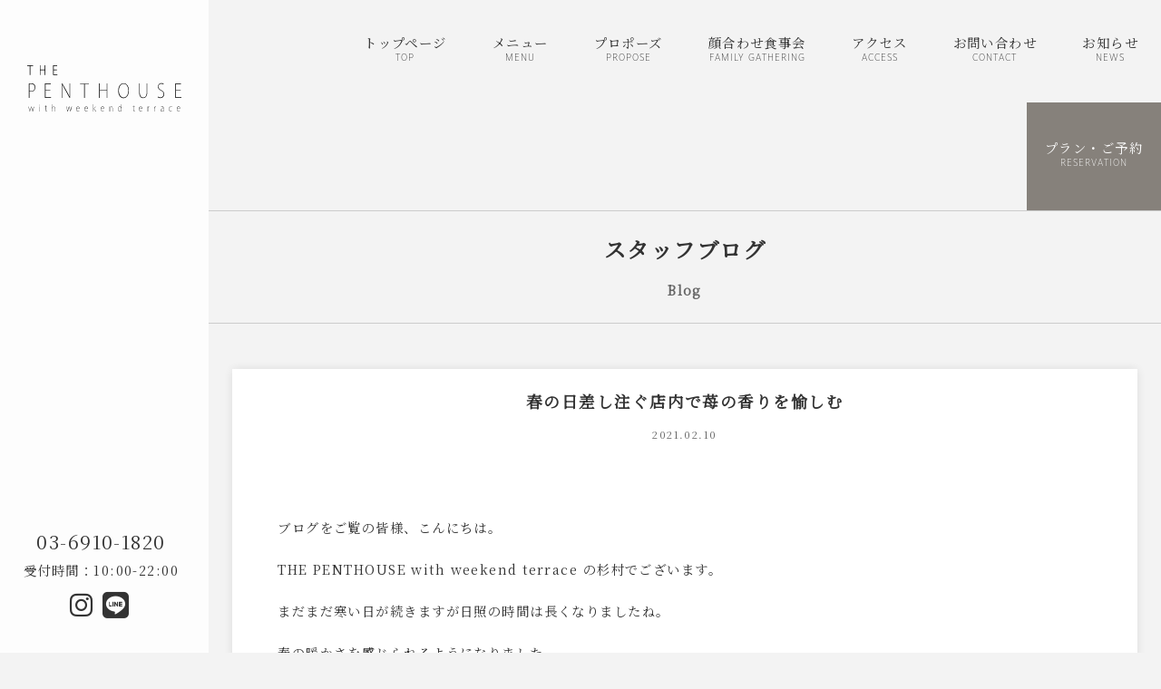

--- FILE ---
content_type: text/html; charset=UTF-8
request_url: https://restaurant-penthouse.com/blog/20210210/994/
body_size: 33804
content:
<!DOCTYPE html>
<html lang="ja"><head>
<meta charset="utf-8">

<meta name="viewport" content="width=device-width, initial-scale=1">

<link rel="stylesheet" href="https://fonts.googleapis.com/css?family=Noto+Serif+JP&display=swap">
<link rel="stylesheet" href="https://morisawafonts.net/c/01KDDKA4CC75YA93VSBV7RQ4AM/mf.css">
<link rel="stylesheet" href="https://cdn.jsdelivr.net/gh/fancyapps/fancybox@3.5.7/dist/jquery.fancybox.min.css"><link rel="stylesheet" href="https://restaurant-penthouse.com/wp-content/themes/penthouse/css/reset.css">
<link rel="stylesheet" href="https://restaurant-penthouse.com/wp-content/themes/penthouse/style.css?20260122181412">
<link rel="stylesheet" href="https://use.fontawesome.com/releases/v6.4.0/css/all.css">
<style>
    #container{
	animation-name:PageAnimeAppear;
	animation-duration:1s;
	animation-delay: 0.8s;
	animation-fill-mode:forwards;
	opacity: 0;
}
@keyframes PageAnimeAppear{
	0% {opacity: 0;}
	100% {opacity: 1;}
}
</style>
<!--Favicon
  ================================================== -->
<link rel="apple-touch-icon" sizes="180x180" href="https://restaurant-penthouse.com/wp-content/themes/penthouse/img/apple-touch-icon.png">
<link rel="icon" type="image/png" sizes="32x32" href="https://restaurant-penthouse.com/wp-content/themes/penthouse/img/favicon-32x32.png">
<link rel="icon" type="image/png" sizes="16x16" href="https://restaurant-penthouse.com/wp-content/themes/penthouse/img/favicon-16x16.png">
<link rel="mask-icon" href="https://restaurant-penthouse.com/wp-content/themes/penthouse/img/apple-touch-icon.png" color="#ffffff">
<meta name="msapplication-TileColor" content="#ffffff">
<meta name="theme-color" content="#ffffff">
<meta name="format-detection" content="telephone=no">
	<style>img:is([sizes="auto" i], [sizes^="auto," i]) { contain-intrinsic-size: 3000px 1500px }</style>
	
		<!-- All in One SEO 4.9.2 - aioseo.com -->
		<title>春の日差し注ぐ店内で苺の香りを愉しむ | THE PENTHOUSE with weekend terrace【公式】</title>
	<meta name="robots" content="max-image-preview:large" />
	<meta name="author" content="RMB室メンバー"/>
	<link rel="canonical" href="https://restaurant-penthouse.com/blog/20210210/994/" />
	<meta name="generator" content="All in One SEO (AIOSEO) 4.9.2" />
		<meta property="og:locale" content="ja_JP" />
		<meta property="og:site_name" content="THE PENTHOUSE with weekend terrace" />
		<meta property="og:type" content="article" />
		<meta property="og:title" content="春の日差し注ぐ店内で苺の香りを愉しむ | THE PENTHOUSE with weekend terrace【公式】" />
		<meta property="og:url" content="https://restaurant-penthouse.com/blog/20210210/994/" />
		<meta property="og:image" content="https://restaurant-penthouse.com/wp-content/uploads/2020/06/inthepark_visual.jpg" />
		<meta property="og:image:secure_url" content="https://restaurant-penthouse.com/wp-content/uploads/2020/06/inthepark_visual.jpg" />
		<meta property="article:published_time" content="2021-02-10T07:18:17+00:00" />
		<meta property="article:modified_time" content="2021-02-10T07:18:17+00:00" />
		<meta name="twitter:card" content="summary" />
		<meta name="twitter:title" content="春の日差し注ぐ店内で苺の香りを愉しむ | THE PENTHOUSE with weekend terrace【公式】" />
		<meta name="twitter:image" content="https://restaurant-penthouse.com/wp-content/uploads/2020/06/inthepark_visual.jpg" />
		<script type="application/ld+json" class="aioseo-schema">
			{"@context":"https:\/\/schema.org","@graph":[{"@type":"Article","@id":"https:\/\/restaurant-penthouse.com\/blog\/20210210\/994\/#article","name":"\u6625\u306e\u65e5\u5dee\u3057\u6ce8\u3050\u5e97\u5185\u3067\u82fa\u306e\u9999\u308a\u3092\u6109\u3057\u3080 | THE PENTHOUSE with weekend terrace\u3010\u516c\u5f0f\u3011","headline":"\u6625\u306e\u65e5\u5dee\u3057\u6ce8\u3050\u5e97\u5185\u3067\u82fa\u306e\u9999\u308a\u3092\u6109\u3057\u3080","author":{"@id":"https:\/\/restaurant-penthouse.com\/author\/r_kikaku\/#author"},"publisher":{"@id":"https:\/\/restaurant-penthouse.com\/#organization"},"image":{"@type":"ImageObject","url":"https:\/\/restaurant-penthouse.com\/wp-content\/uploads\/2021\/02\/ea8ce539ee2ea089e9221f70cd3546a6.jpg","@id":"https:\/\/restaurant-penthouse.com\/blog\/20210210\/994\/#articleImage","width":881,"height":584},"datePublished":"2021-02-10T16:18:17+09:00","dateModified":"2021-02-10T16:18:17+09:00","inLanguage":"ja","mainEntityOfPage":{"@id":"https:\/\/restaurant-penthouse.com\/blog\/20210210\/994\/#webpage"},"isPartOf":{"@id":"https:\/\/restaurant-penthouse.com\/blog\/20210210\/994\/#webpage"},"articleSection":"\u672a\u5206\u985e"},{"@type":"BreadcrumbList","@id":"https:\/\/restaurant-penthouse.com\/blog\/20210210\/994\/#breadcrumblist","itemListElement":[{"@type":"ListItem","@id":"https:\/\/restaurant-penthouse.com#listItem","position":1,"name":"\u30db\u30fc\u30e0","item":"https:\/\/restaurant-penthouse.com","nextItem":{"@type":"ListItem","@id":"https:\/\/restaurant-penthouse.com\/category\/%e6%9c%aa%e5%88%86%e9%a1%9e\/#listItem","name":"\u672a\u5206\u985e"}},{"@type":"ListItem","@id":"https:\/\/restaurant-penthouse.com\/category\/%e6%9c%aa%e5%88%86%e9%a1%9e\/#listItem","position":2,"name":"\u672a\u5206\u985e","item":"https:\/\/restaurant-penthouse.com\/category\/%e6%9c%aa%e5%88%86%e9%a1%9e\/","nextItem":{"@type":"ListItem","@id":"https:\/\/restaurant-penthouse.com\/blog\/20210210\/994\/#listItem","name":"\u6625\u306e\u65e5\u5dee\u3057\u6ce8\u3050\u5e97\u5185\u3067\u82fa\u306e\u9999\u308a\u3092\u6109\u3057\u3080"},"previousItem":{"@type":"ListItem","@id":"https:\/\/restaurant-penthouse.com#listItem","name":"\u30db\u30fc\u30e0"}},{"@type":"ListItem","@id":"https:\/\/restaurant-penthouse.com\/blog\/20210210\/994\/#listItem","position":3,"name":"\u6625\u306e\u65e5\u5dee\u3057\u6ce8\u3050\u5e97\u5185\u3067\u82fa\u306e\u9999\u308a\u3092\u6109\u3057\u3080","previousItem":{"@type":"ListItem","@id":"https:\/\/restaurant-penthouse.com\/category\/%e6%9c%aa%e5%88%86%e9%a1%9e\/#listItem","name":"\u672a\u5206\u985e"}}]},{"@type":"Organization","@id":"https:\/\/restaurant-penthouse.com\/#organization","name":"THE PENTHOUSE with weekend terrace\u3010\u516c\u5f0f\u3011","url":"https:\/\/restaurant-penthouse.com\/"},{"@type":"Person","@id":"https:\/\/restaurant-penthouse.com\/author\/r_kikaku\/#author","url":"https:\/\/restaurant-penthouse.com\/author\/r_kikaku\/","name":"RMB\u5ba4\u30e1\u30f3\u30d0\u30fc","image":{"@type":"ImageObject","@id":"https:\/\/restaurant-penthouse.com\/blog\/20210210\/994\/#authorImage","url":"https:\/\/secure.gravatar.com\/avatar\/0491eebbea2b0b62c8d1b22bd6357184e02371deb4746d87ebbd3a734cd2b27a?s=96&d=mm&r=g","width":96,"height":96,"caption":"RMB\u5ba4\u30e1\u30f3\u30d0\u30fc"}},{"@type":"WebPage","@id":"https:\/\/restaurant-penthouse.com\/blog\/20210210\/994\/#webpage","url":"https:\/\/restaurant-penthouse.com\/blog\/20210210\/994\/","name":"\u6625\u306e\u65e5\u5dee\u3057\u6ce8\u3050\u5e97\u5185\u3067\u82fa\u306e\u9999\u308a\u3092\u6109\u3057\u3080 | THE PENTHOUSE with weekend terrace\u3010\u516c\u5f0f\u3011","inLanguage":"ja","isPartOf":{"@id":"https:\/\/restaurant-penthouse.com\/#website"},"breadcrumb":{"@id":"https:\/\/restaurant-penthouse.com\/blog\/20210210\/994\/#breadcrumblist"},"author":{"@id":"https:\/\/restaurant-penthouse.com\/author\/r_kikaku\/#author"},"creator":{"@id":"https:\/\/restaurant-penthouse.com\/author\/r_kikaku\/#author"},"datePublished":"2021-02-10T16:18:17+09:00","dateModified":"2021-02-10T16:18:17+09:00"},{"@type":"WebSite","@id":"https:\/\/restaurant-penthouse.com\/#website","url":"https:\/\/restaurant-penthouse.com\/","name":"THE PENTHOUSE with weekend terrace\u3010\u516c\u5f0f\u3011","inLanguage":"ja","publisher":{"@id":"https:\/\/restaurant-penthouse.com\/#organization"}}]}
		</script>
		<!-- All in One SEO -->

<link rel='stylesheet' id='wp-block-library-css' href='https://restaurant-penthouse.com/wp-includes/css/dist/block-library/style.min.css?ver=6.8.3' type='text/css' media='all' />
<style id='classic-theme-styles-inline-css' type='text/css'>
/*! This file is auto-generated */
.wp-block-button__link{color:#fff;background-color:#32373c;border-radius:9999px;box-shadow:none;text-decoration:none;padding:calc(.667em + 2px) calc(1.333em + 2px);font-size:1.125em}.wp-block-file__button{background:#32373c;color:#fff;text-decoration:none}
</style>
<link rel='stylesheet' id='aioseo/css/src/vue/standalone/blocks/table-of-contents/global.scss-css' href='https://restaurant-penthouse.com/wp-content/plugins/all-in-one-seo-pack/dist/Lite/assets/css/table-of-contents/global.e90f6d47.css?ver=4.9.2' type='text/css' media='all' />
<style id='global-styles-inline-css' type='text/css'>
:root{--wp--preset--aspect-ratio--square: 1;--wp--preset--aspect-ratio--4-3: 4/3;--wp--preset--aspect-ratio--3-4: 3/4;--wp--preset--aspect-ratio--3-2: 3/2;--wp--preset--aspect-ratio--2-3: 2/3;--wp--preset--aspect-ratio--16-9: 16/9;--wp--preset--aspect-ratio--9-16: 9/16;--wp--preset--color--black: #000000;--wp--preset--color--cyan-bluish-gray: #abb8c3;--wp--preset--color--white: #ffffff;--wp--preset--color--pale-pink: #f78da7;--wp--preset--color--vivid-red: #cf2e2e;--wp--preset--color--luminous-vivid-orange: #ff6900;--wp--preset--color--luminous-vivid-amber: #fcb900;--wp--preset--color--light-green-cyan: #7bdcb5;--wp--preset--color--vivid-green-cyan: #00d084;--wp--preset--color--pale-cyan-blue: #8ed1fc;--wp--preset--color--vivid-cyan-blue: #0693e3;--wp--preset--color--vivid-purple: #9b51e0;--wp--preset--gradient--vivid-cyan-blue-to-vivid-purple: linear-gradient(135deg,rgba(6,147,227,1) 0%,rgb(155,81,224) 100%);--wp--preset--gradient--light-green-cyan-to-vivid-green-cyan: linear-gradient(135deg,rgb(122,220,180) 0%,rgb(0,208,130) 100%);--wp--preset--gradient--luminous-vivid-amber-to-luminous-vivid-orange: linear-gradient(135deg,rgba(252,185,0,1) 0%,rgba(255,105,0,1) 100%);--wp--preset--gradient--luminous-vivid-orange-to-vivid-red: linear-gradient(135deg,rgba(255,105,0,1) 0%,rgb(207,46,46) 100%);--wp--preset--gradient--very-light-gray-to-cyan-bluish-gray: linear-gradient(135deg,rgb(238,238,238) 0%,rgb(169,184,195) 100%);--wp--preset--gradient--cool-to-warm-spectrum: linear-gradient(135deg,rgb(74,234,220) 0%,rgb(151,120,209) 20%,rgb(207,42,186) 40%,rgb(238,44,130) 60%,rgb(251,105,98) 80%,rgb(254,248,76) 100%);--wp--preset--gradient--blush-light-purple: linear-gradient(135deg,rgb(255,206,236) 0%,rgb(152,150,240) 100%);--wp--preset--gradient--blush-bordeaux: linear-gradient(135deg,rgb(254,205,165) 0%,rgb(254,45,45) 50%,rgb(107,0,62) 100%);--wp--preset--gradient--luminous-dusk: linear-gradient(135deg,rgb(255,203,112) 0%,rgb(199,81,192) 50%,rgb(65,88,208) 100%);--wp--preset--gradient--pale-ocean: linear-gradient(135deg,rgb(255,245,203) 0%,rgb(182,227,212) 50%,rgb(51,167,181) 100%);--wp--preset--gradient--electric-grass: linear-gradient(135deg,rgb(202,248,128) 0%,rgb(113,206,126) 100%);--wp--preset--gradient--midnight: linear-gradient(135deg,rgb(2,3,129) 0%,rgb(40,116,252) 100%);--wp--preset--font-size--small: 13px;--wp--preset--font-size--medium: 20px;--wp--preset--font-size--large: 36px;--wp--preset--font-size--x-large: 42px;--wp--preset--spacing--20: 0.44rem;--wp--preset--spacing--30: 0.67rem;--wp--preset--spacing--40: 1rem;--wp--preset--spacing--50: 1.5rem;--wp--preset--spacing--60: 2.25rem;--wp--preset--spacing--70: 3.38rem;--wp--preset--spacing--80: 5.06rem;--wp--preset--shadow--natural: 6px 6px 9px rgba(0, 0, 0, 0.2);--wp--preset--shadow--deep: 12px 12px 50px rgba(0, 0, 0, 0.4);--wp--preset--shadow--sharp: 6px 6px 0px rgba(0, 0, 0, 0.2);--wp--preset--shadow--outlined: 6px 6px 0px -3px rgba(255, 255, 255, 1), 6px 6px rgba(0, 0, 0, 1);--wp--preset--shadow--crisp: 6px 6px 0px rgba(0, 0, 0, 1);}:where(.is-layout-flex){gap: 0.5em;}:where(.is-layout-grid){gap: 0.5em;}body .is-layout-flex{display: flex;}.is-layout-flex{flex-wrap: wrap;align-items: center;}.is-layout-flex > :is(*, div){margin: 0;}body .is-layout-grid{display: grid;}.is-layout-grid > :is(*, div){margin: 0;}:where(.wp-block-columns.is-layout-flex){gap: 2em;}:where(.wp-block-columns.is-layout-grid){gap: 2em;}:where(.wp-block-post-template.is-layout-flex){gap: 1.25em;}:where(.wp-block-post-template.is-layout-grid){gap: 1.25em;}.has-black-color{color: var(--wp--preset--color--black) !important;}.has-cyan-bluish-gray-color{color: var(--wp--preset--color--cyan-bluish-gray) !important;}.has-white-color{color: var(--wp--preset--color--white) !important;}.has-pale-pink-color{color: var(--wp--preset--color--pale-pink) !important;}.has-vivid-red-color{color: var(--wp--preset--color--vivid-red) !important;}.has-luminous-vivid-orange-color{color: var(--wp--preset--color--luminous-vivid-orange) !important;}.has-luminous-vivid-amber-color{color: var(--wp--preset--color--luminous-vivid-amber) !important;}.has-light-green-cyan-color{color: var(--wp--preset--color--light-green-cyan) !important;}.has-vivid-green-cyan-color{color: var(--wp--preset--color--vivid-green-cyan) !important;}.has-pale-cyan-blue-color{color: var(--wp--preset--color--pale-cyan-blue) !important;}.has-vivid-cyan-blue-color{color: var(--wp--preset--color--vivid-cyan-blue) !important;}.has-vivid-purple-color{color: var(--wp--preset--color--vivid-purple) !important;}.has-black-background-color{background-color: var(--wp--preset--color--black) !important;}.has-cyan-bluish-gray-background-color{background-color: var(--wp--preset--color--cyan-bluish-gray) !important;}.has-white-background-color{background-color: var(--wp--preset--color--white) !important;}.has-pale-pink-background-color{background-color: var(--wp--preset--color--pale-pink) !important;}.has-vivid-red-background-color{background-color: var(--wp--preset--color--vivid-red) !important;}.has-luminous-vivid-orange-background-color{background-color: var(--wp--preset--color--luminous-vivid-orange) !important;}.has-luminous-vivid-amber-background-color{background-color: var(--wp--preset--color--luminous-vivid-amber) !important;}.has-light-green-cyan-background-color{background-color: var(--wp--preset--color--light-green-cyan) !important;}.has-vivid-green-cyan-background-color{background-color: var(--wp--preset--color--vivid-green-cyan) !important;}.has-pale-cyan-blue-background-color{background-color: var(--wp--preset--color--pale-cyan-blue) !important;}.has-vivid-cyan-blue-background-color{background-color: var(--wp--preset--color--vivid-cyan-blue) !important;}.has-vivid-purple-background-color{background-color: var(--wp--preset--color--vivid-purple) !important;}.has-black-border-color{border-color: var(--wp--preset--color--black) !important;}.has-cyan-bluish-gray-border-color{border-color: var(--wp--preset--color--cyan-bluish-gray) !important;}.has-white-border-color{border-color: var(--wp--preset--color--white) !important;}.has-pale-pink-border-color{border-color: var(--wp--preset--color--pale-pink) !important;}.has-vivid-red-border-color{border-color: var(--wp--preset--color--vivid-red) !important;}.has-luminous-vivid-orange-border-color{border-color: var(--wp--preset--color--luminous-vivid-orange) !important;}.has-luminous-vivid-amber-border-color{border-color: var(--wp--preset--color--luminous-vivid-amber) !important;}.has-light-green-cyan-border-color{border-color: var(--wp--preset--color--light-green-cyan) !important;}.has-vivid-green-cyan-border-color{border-color: var(--wp--preset--color--vivid-green-cyan) !important;}.has-pale-cyan-blue-border-color{border-color: var(--wp--preset--color--pale-cyan-blue) !important;}.has-vivid-cyan-blue-border-color{border-color: var(--wp--preset--color--vivid-cyan-blue) !important;}.has-vivid-purple-border-color{border-color: var(--wp--preset--color--vivid-purple) !important;}.has-vivid-cyan-blue-to-vivid-purple-gradient-background{background: var(--wp--preset--gradient--vivid-cyan-blue-to-vivid-purple) !important;}.has-light-green-cyan-to-vivid-green-cyan-gradient-background{background: var(--wp--preset--gradient--light-green-cyan-to-vivid-green-cyan) !important;}.has-luminous-vivid-amber-to-luminous-vivid-orange-gradient-background{background: var(--wp--preset--gradient--luminous-vivid-amber-to-luminous-vivid-orange) !important;}.has-luminous-vivid-orange-to-vivid-red-gradient-background{background: var(--wp--preset--gradient--luminous-vivid-orange-to-vivid-red) !important;}.has-very-light-gray-to-cyan-bluish-gray-gradient-background{background: var(--wp--preset--gradient--very-light-gray-to-cyan-bluish-gray) !important;}.has-cool-to-warm-spectrum-gradient-background{background: var(--wp--preset--gradient--cool-to-warm-spectrum) !important;}.has-blush-light-purple-gradient-background{background: var(--wp--preset--gradient--blush-light-purple) !important;}.has-blush-bordeaux-gradient-background{background: var(--wp--preset--gradient--blush-bordeaux) !important;}.has-luminous-dusk-gradient-background{background: var(--wp--preset--gradient--luminous-dusk) !important;}.has-pale-ocean-gradient-background{background: var(--wp--preset--gradient--pale-ocean) !important;}.has-electric-grass-gradient-background{background: var(--wp--preset--gradient--electric-grass) !important;}.has-midnight-gradient-background{background: var(--wp--preset--gradient--midnight) !important;}.has-small-font-size{font-size: var(--wp--preset--font-size--small) !important;}.has-medium-font-size{font-size: var(--wp--preset--font-size--medium) !important;}.has-large-font-size{font-size: var(--wp--preset--font-size--large) !important;}.has-x-large-font-size{font-size: var(--wp--preset--font-size--x-large) !important;}
:where(.wp-block-post-template.is-layout-flex){gap: 1.25em;}:where(.wp-block-post-template.is-layout-grid){gap: 1.25em;}
:where(.wp-block-columns.is-layout-flex){gap: 2em;}:where(.wp-block-columns.is-layout-grid){gap: 2em;}
:root :where(.wp-block-pullquote){font-size: 1.5em;line-height: 1.6;}
</style>
<link rel='stylesheet' id='wp-pagenavi-css' href='https://restaurant-penthouse.com/wp-content/plugins/wp-pagenavi/pagenavi-css.css?ver=2.70' type='text/css' media='all' />
<link rel="EditURI" type="application/rsd+xml" title="RSD" href="https://restaurant-penthouse.com/xmlrpc.php?rsd" />
<link rel='shortlink' href='https://restaurant-penthouse.com/?p=994' />
<!-- GTM / PH -->
<script>(function(w,d,s,l,i){w[l]=w[l]||[];w[l].push({'gtm.start':
new Date().getTime(),event:'gtm.js'});var f=d.getElementsByTagName(s)[0],
j=d.createElement(s),dl=l!='dataLayer'?'&l='+l:'';j.async=true;j.src=
'https://www.googletagmanager.com/gtm.js?id='+i+dl;f.parentNode.insertBefore(j,f);
})(window,document,'script','dataLayer','GTM-PCBTDK7');</script>
</head>
<body class="wp-singular post-template-default single single-post postid-994 single-format-standard wp-theme-penthouse">
<noscript><iframe src="https://www.googletagmanager.com/ns.html?id=GTM-PCBTDK7" height="0" width="0" style="display:none;visibility:hidden"></iframe></noscript>

<div id="container">

<header id="header">
<div class="header-area">
<h1><a href="https://restaurant-penthouse.com"><span>THE PENTHOUSE with weekend terrace【公式】</span>
<svg version="1.1" xmlns="http://www.w3.org/2000/svg" xmlns:xlink="http://www.w3.org/1999/xlink" x="0px" y="0px" width="169.9px"
	 height="50.6px" viewBox="0 0 169.9 50.6" style="enable-background:new 0 0 169.9 50.6;" xml:space="preserve">
<defs>
</defs>
<g>
	<g>
		<g>
			<path d="M6.4,0.7H3.6v9.9H2.8V0.7H0V0h6.4V0.7z"/>
			<path d="M20,10.6h-0.7V5.4h-4.7v5.3h-0.7V0h0.7v4.6h4.7V0H20V10.6z"/>
			<path d="M33.2,10.6h-4.7V0H33v0.7h-3.7v4h3.5v0.7h-3.5v4.5h3.9V10.6z"/>
			<path d="M1.8,20.1c0.7-0.2,1.6-0.3,2.7-0.3c3.2,0,4.4,2,4.4,4.3c0,3.3-2.2,4.8-4.8,4.8c-0.6,0-1.2-0.1-1.7-0.2v6.9H1.8V20.1z
				 M2.4,28.1c0.5,0.2,1.1,0.3,1.8,0.3c2.5,0,4.1-1.5,4.1-4.1c0-2.8-1.8-3.9-3.9-3.9c-0.9,0-1.6,0.1-2,0.2
				C2.4,20.6,2.4,28.1,2.4,28.1z"/>
			<path d="M26.2,35.7h-6.7V19.9h6.4v0.6h-5.7V27h5.4v0.6h-5.4V35h6.1v0.7H26.2z"/>
			<path d="M47.3,35.7h-0.6L41.3,26c-1-1.8-1.9-3.4-2.6-5h-0.1c0.1,1.7,0.1,2.6,0.1,6.1v8.5h-0.6V19.9h0.6l5.6,9.9
				c1.1,2,1.9,3.4,2.5,4.8l0,0c-0.1-2.1-0.1-3.8-0.1-6.3v-8.4h0.6V35.7z"/>
			<path d="M67.9,20.6h-4.5v15.1h-0.6V20.6h-4.5V20h9.6V20.6z"/>
			<path d="M88.3,35.7h-0.6v-8.1h-7.8v8.1h-0.6V19.9h0.6V27h7.8v-7.1h0.6V35.7z"/>
			<path d="M112,27.7c0,5.6-2.9,8.3-5.9,8.3c-3.2,0-5.8-3-5.8-8c0-5.3,2.6-8.3,5.9-8.3C109.6,19.7,112,22.8,112,27.7z M101,27.9
				c0,3.4,1.8,7.4,5.2,7.4c3.3,0,5.2-3.6,5.2-7.6c0-3.4-1.5-7.4-5.1-7.4C102.6,20.3,101,24.2,101,27.9z"/>
			<path d="M132.3,29.4c0,4.8-2.2,6.5-4.6,6.5c-2.2,0-4.3-1.5-4.3-6.3v-9.7h0.6v9.5c0,4.2,1.7,5.9,3.8,5.9c2.3,0,3.9-1.8,3.9-5.9
				v-9.5h0.6V29.4z"/>
			<path d="M150,21c-0.3-0.3-1.1-0.8-2.2-0.8c-2.3,0-3.1,1.8-3.1,3.1c0,1.8,0.8,2.8,2.8,3.8c2.2,1,3.4,2.2,3.4,4.6
				c0,2.3-1.4,4.2-4.1,4.2c-1.1,0-2.4-0.4-3.1-1.1l0.3-0.6c0.8,0.6,1.8,1,2.8,1c2.1,0,3.4-1.5,3.4-3.6c0-1.9-0.8-3-2.7-3.9
				c-2.2-0.9-3.4-2.2-3.4-4.3c0-2.3,1.6-3.9,3.7-3.9c1.2,0,2.2,0.4,2.6,0.8L150,21z"/>
			<path d="M169.8,35.7h-6.7V19.9h6.4v0.6h-5.7V27h5.4v0.6h-5.4V35h6.1v0.7H169.8z"/>
		</g>
		<g>
			<g>
				<path d="M7.7,45.2l-1.5,5.3H5.9L5,47.4c-0.2-0.7-0.3-1.2-0.5-1.8l0,0c-0.1,0.6-0.3,1.2-0.5,1.8l-1,3.1H2.7l-1.4-5.3h0.3l0.8,3.1
					C2.6,49,2.8,49.5,2.9,50l0,0c0.1-0.5,0.3-1,0.5-1.6l1-3.2h0.3l0.9,3.1C5.8,49,5.9,49.5,6,50l0,0c0.1-0.5,0.2-1,0.4-1.6l0.9-3.1
					h0.4V45.2z"/>
				<path d="M13.5,44.1c-0.2,0-0.3-0.2-0.3-0.4s0.1-0.4,0.3-0.4s0.3,0.2,0.3,0.4C13.8,43.9,13.6,44.1,13.5,44.1z M13.6,50.5h-0.3
					v-5.3h0.3V50.5z"/>
				<path d="M20.1,44.2l0.3-0.2v1.1h1.3v0.3h-1.3V49c0,0.7,0.2,1.2,0.7,1.2c0.2,0,0.4,0,0.5-0.1l0.1,0.3c-0.1,0.1-0.3,0.1-0.6,0.1
					c-0.9,0-1-0.9-1-1.6v-3.5h-0.8v-0.3h0.8V44.2z"/>
				<path d="M30.7,50.5h-0.3v-3.2c0-1-0.3-1.9-1.3-1.9c-0.8,0-1.5,0.8-1.5,1.9v3.2h-0.3v-7.8h0.3v3.6l0,0c0.4-0.9,1.2-1.1,1.6-1.1
					s1.6,0.2,1.6,2.2v3.1H30.7z"/>
				<path d="M49.3,45.2l-1.5,5.3h-0.2l-0.9-3.1c-0.2-0.7-0.3-1.2-0.5-1.8l0,0c-0.1,0.6-0.3,1.2-0.5,1.8l-1,3.1h-0.3L43,45.2h0.3
					l0.8,3.1c0.2,0.6,0.3,1.1,0.4,1.6l0,0c0.1-0.5,0.3-1,0.5-1.6l1-3.2h0.3l0.9,3.1c0.2,0.7,0.3,1.2,0.4,1.6l0,0
					c0.1-0.5,0.2-1,0.4-1.6l0.9-3.1h0.4V45.2z"/>
				<path d="M57.5,50.2c-0.1,0.1-0.6,0.4-1.4,0.4c-1.3,0-2.1-1.1-2.1-2.7c0-1.8,0.9-2.9,2-2.9c1.3,0,1.7,1.4,1.7,2.5
					c0,0.1,0,0.1,0,0.2h-3.4c0,1.7,0.7,2.6,1.8,2.6c0.7,0,1-0.2,1.3-0.3L57.5,50.2z M57.4,47.4c0-0.6-0.2-2-1.4-2
					c-1.1,0-1.5,1.2-1.6,2H57.4z"/>
				<path d="M66.7,50.2c-0.1,0.1-0.6,0.4-1.4,0.4c-1.3,0-2.1-1.1-2.1-2.7c0-1.8,0.9-2.9,2-2.9c1.3,0,1.7,1.4,1.7,2.5
					c0,0.1,0,0.1,0,0.2h-3.4c0,1.7,0.7,2.6,1.8,2.6c0.7,0,1-0.2,1.3-0.3L66.7,50.2z M66.6,47.4c0-0.6-0.2-2-1.4-2
					c-1.1,0-1.5,1.2-1.6,2H66.6z"/>
				<path d="M75.9,50.5h-0.4l-2-2.9L73,48.2v2.3h-0.3v-7.8H73v5.2l0,0c0.1-0.1,0.3-0.4,0.5-0.6l1.7-2.1h0.4l-1.9,2.2L75.9,50.5z"/>
				<path d="M84.6,50.2c-0.1,0.1-0.6,0.4-1.4,0.4c-1.3,0-2.1-1.1-2.1-2.7c0-1.8,0.9-2.9,2-2.9c1.3,0,1.7,1.4,1.7,2.5
					c0,0.1,0,0.1,0,0.2h-3.4c0,1.7,0.7,2.6,1.8,2.6c0.7,0,1-0.2,1.3-0.3L84.6,50.2z M84.5,47.4c0-0.6-0.2-2-1.4-2
					c-1.1,0-1.5,1.2-1.6,2H84.5z"/>
				<path d="M94.2,50.5h-0.3v-3.1c0-1-0.3-2-1.3-2c-0.9,0-1.5,1-1.5,1.8v3.3h-0.3v-4.1c0-0.5,0-0.8,0-1.2H91v1l0,0
					c0.3-0.7,0.9-1.1,1.6-1.1c0.4,0,1.6,0.2,1.6,2.2V50.5z"/>
				<path d="M103.9,49.3c0,0.3,0,0.8,0,1.2h-0.3v-1.1l0,0c-0.3,0.7-0.9,1.2-1.6,1.2c-1.1,0-1.9-1.1-1.9-2.7c0-1.8,0.9-2.9,2-2.9
					c0.6,0,1.2,0.4,1.5,1l0,0v-3.4h0.3V49.3z M103.6,47.3c0-1.1-0.7-1.9-1.5-1.9c-1,0-1.7,1.1-1.7,2.5c0,1.2,0.6,2.4,1.7,2.4
					c1,0,1.6-1.1,1.6-2L103.6,47.3L103.6,47.3z"/>
				<path d="M117,44.2l0.3-0.2v1.1h1.3v0.3h-1.3V49c0,0.7,0.2,1.2,0.7,1.2c0.2,0,0.4,0,0.5-0.1l0.1,0.3c-0.1,0.1-0.3,0.1-0.6,0.1
					c-0.9,0-1-0.9-1-1.6v-3.5h-0.8v-0.3h0.8V44.2z"/>
				<path d="M126.7,50.2c-0.1,0.1-0.6,0.4-1.4,0.4c-1.3,0-2.1-1.1-2.1-2.7c0-1.8,0.9-2.9,2-2.9c1.3,0,1.7,1.4,1.7,2.5
					c0,0.1,0,0.1,0,0.2h-3.4c0,1.7,0.7,2.6,1.8,2.6c0.7,0,1-0.2,1.3-0.3L126.7,50.2z M126.6,47.4c0-0.6-0.2-2-1.4-2
					c-1.1,0-1.5,1.2-1.6,2H126.6z"/>
				<path d="M134.6,45.4c-0.1,0-0.1,0-0.2,0c-0.7,0-1.3,0.9-1.3,2.1v3h-0.3v-3.7c0-0.5,0-1,0-1.6h0.3v1.1l0,0
					c0.2-0.7,0.6-1.2,1.3-1.2c0.1,0,0.1,0,0.2,0V45.4z"/>
				<path d="M142,45.4c-0.1,0-0.1,0-0.2,0c-0.7,0-1.3,0.9-1.3,2.1v3h-0.3v-3.7c0-0.5,0-1,0-1.6h0.3v1.1l0,0c0.2-0.7,0.6-1.2,1.3-1.2
					c0.1,0,0.1,0,0.2,0V45.4z"/>
				<path d="M150.2,49.2c0,0.4,0,0.8,0.1,1.3H150l-0.1-0.8l0,0c-0.2,0.4-0.7,0.9-1.5,0.9c-0.9,0-1.3-0.7-1.3-1.4
					c0-1.2,0.9-1.9,2.8-1.9c0-0.6,0-1.9-1.2-1.9c-0.4,0-0.8,0.1-1.1,0.4l-0.1-0.3c0.4-0.3,0.9-0.5,1.3-0.5c1.3,0,1.5,1.2,1.5,2.1
					L150.2,49.2L150.2,49.2z M149.9,47.6c-0.9,0-2.4,0.1-2.4,1.5c0,0.8,0.5,1.2,1,1.2c1.1,0,1.5-1,1.5-1.5v-1.2H149.9z"/>
				<path d="M159.5,50.2c-0.2,0.1-0.7,0.4-1.3,0.4c-1.3,0-2.1-1.1-2.1-2.7c0-1.7,1-2.8,2.3-2.8c0.4,0,0.9,0.1,1.2,0.4l-0.1,0.3
					c-0.2-0.1-0.6-0.4-1.1-0.4c-1.3,0-2,1.2-2,2.5c0,1.5,0.8,2.4,1.9,2.4c0.6,0,0.9-0.2,1.2-0.3L159.5,50.2z"/>
				<path d="M168.3,50.2c-0.1,0.1-0.6,0.4-1.4,0.4c-1.3,0-2.1-1.1-2.1-2.7c0-1.8,0.9-2.9,2-2.9c1.3,0,1.7,1.4,1.7,2.5
					c0,0.1,0,0.1,0,0.2h-3.4c0,1.7,0.7,2.6,1.8,2.6c0.7,0,1-0.2,1.3-0.3L168.3,50.2z M168.2,47.4c0-0.6-0.2-2-1.4-2
					c-1.1,0-1.5,1.2-1.6,2H168.2z"/>
			</g>
		</g>
	</g>
</g>
</svg>

</a><!--<div style="font-size:.75rem;text-align:center;font-family: Clarimo UD PE ExtraLight;">2020.8.10(mon) OPEN</div>-->
</h1>
</div>
    <dl class="phone">
    <dt><a href="tel:03-6910-1820" class="telhref"><span>03-6910-1820</span></a></dt>
    <dd>受付時間：10:00-22:00</dd>
    </dl>
<ul class="sns-link">
<li><a href="https://lin.ee/7FrxVr3" target="_blank" rel="noopener"><i class="fab fa-line"></i></a></li>
<li><a href="https://www.instagram.com/thepenthouse0810/" target="_blank" rel="noopener"><i class="fab fa-instagram"></i></a></li>
</ul>
</header>
<p class="sptel"><a href="tel:03-6910-1820"><i class="fas fa-phone"></i></a></p>
<div id="content-area">

<div class="openbtn"><span></span><span>Menu</span><span></span></div>
<div id="main-nav">
<nav id="g-nav">
    <div id="g-nav-list">
        <ul>
			<li><a href="https://restaurant-penthouse.com">トップページ<span>TOP</span></a></li>
            <li><a href="https://restaurant-penthouse.com#menu">メニュー<span>MENU</span></a></li>
			<li><a href="/proposal/">プロポーズ<span>Propose</span></a></li>
			<li><a href="/family-gathering/">顔合わせ食事会<span>Family gathering</span></a></li>
            <li><a href="https://restaurant-penthouse.com#access">アクセス<span>ACCESS</span></a></li>
            <li><a href="https://restaurant-penthouse.com/contact/">お問い合わせ<span>CONTACT</span></a></li>
            <li><a href="https://restaurant-penthouse.com/news/">お知らせ<span>NEWS</span></a></li>
			<li class="sponly"><a href="https://booking.ebica.jp/webrsv/plan_search/e014007601/22073?isfixshop=true" target="_blank">プラン・ご予約<span>RESERVATION</span></a></li>
        </ul>
    </div>
    </nav>
<div class="circle-bg"></div>

<p><a href="https://booking.ebica.jp/webrsv/plan_search/e014007601/22073?isfixshop=true" target="_blank">プラン・ご予約<span>RESERVATION</span></a></p>
</div><!--/main-nav-->
<main id="main-area">
<section>
<h2 class="heading01"><span class="title">スタッフブログ</span><span class="cap">Blog</span></h2>
<article class="inner wrapper">   
<h3 class="heading02">春の日差し注ぐ店内で苺の香りを愉しむ</h3>
<time class="heading-time" datetime="2021-02-10">2021.02.10</time>
<div class="cl">

<p>ブログをご覧の皆様、こんにちは。</p>



<p>THE PENTHOUSE with weekend terrace の杉村でございます。</p>



<p>まだまだ寒い日が続きますが日照の時間は長くなりましたね。</p>



<p>春の暖かさを感じられるようになりました。</p>



<p>ペントハウスでも春を感じる苺を使用したお料理をご案内しております。</p>



<figure class="wp-block-image"><img fetchpriority="high" decoding="async" width="881" height="584" src="https://restaurant-penthouse.com/wp-content/uploads/2021/02/ea8ce539ee2ea089e9221f70cd3546a6.jpg" alt="" class="wp-image-992" srcset="https://restaurant-penthouse.com/wp-content/uploads/2021/02/ea8ce539ee2ea089e9221f70cd3546a6.jpg 881w, https://restaurant-penthouse.com/wp-content/uploads/2021/02/ea8ce539ee2ea089e9221f70cd3546a6-300x199.jpg 300w, https://restaurant-penthouse.com/wp-content/uploads/2021/02/ea8ce539ee2ea089e9221f70cd3546a6-768x509.jpg 768w" sizes="(max-width: 881px) 100vw, 881px" /></figure>



<p>ご好評頂いているアフターヌーンのデザート、三段の盛り合わせの一番上段は苺づくし。ロンネフェルトのフレーバーティー、ストロベリーフィールズとご一緒にお召し上がりください。</p>



<p>緊急事態宣言にもめげず、スタッフ一同元気に皆さまをお迎えしたいと思っております。</p>



<p>皆様のご来店心よりお待ちしております。</p>



<p>THE PENTHOUSE with weekend terrace<br>ゲストサービス<br>杉村奈津美　Natsumi　Sugimura<br>〒135-0061<br>東京都江東区豊洲2-2-1<br>三井ガーデンホテル豊洲ベイサイドクロス 36F</p>
</div>
<ul class="pn-link">
      <li class="wd50"><a href="https://restaurant-penthouse.com/blog/20210217/1006/"><div class="link-date"><time datetime="2021-02-10">2021.02.10</time></div>テラスプランのご紹介</a></li>
            <li class="wd50"><a href="https://restaurant-penthouse.com/blog/20210203/975/"><div class="link-date"><time datetime="2021-02-10">2021.02.10</time></div>アフタヌーンで素敵なひと時を</a></li>
      </ul>    
</article>

<aside>
<ul class="select-year">
	<li><a href='https://restaurant-penthouse.com/2022/'>2022</a></li>
	<li><a href='https://restaurant-penthouse.com/2021/'>2021</a></li>
	<li><a href='https://restaurant-penthouse.com/2020/'>2020</a></li>
</ul>
</aside>
<p class="txt-center"><a href="/blog/" class="btnarrow5">スタッフブログトップへ</a></p>
</section>
</main>
<footer id="footer">
    <div class="footer-info">
    <p class="footer-logo"><a href="/"><img src="https://restaurant-penthouse.com/wp-content/themes/penthouse/img/logo.svg" alt="THE PENTHOUSE with weekend terrace【公式】"></a></p>
    <ul class="footer-time">
        <li><dl><dt>営業時間</dt><dd><p>朝食　6:30～11:00<br />
ランチ　11:30～15:30(L.O.14:00)<br />
カフェ　14:00～17:00(L.O.16:30)<br />
ディナー　17:30～23:00(L.O.22:00)<br />
バー　14:00～23:00(L.O.22:30)<br />
＜テイクアウト＞<br />
11:30～15:00(L.O.14:00)<br />
17:30～23:00(L.O.22:00)</p>
</dd></dl></li>
        <li><dl><dt>個室の有無</dt><dd>半個室あり</dd></dl></li>
        <li><dl><dt>定休日</dt><dd>なし</dd></dl></li>
        <li><dl><dt>お支払方法</dt><dd><p>現金、クレジットカード、PayPay</p>
</dd></dl></li>
    </ul>
<!--/footer-info--></div>

<div class="footer-area">
<ul class="sns-footer">
    <li><a class="line" href="https://lin.ee/7FrxVr3" target="_blank"><i class="fab fa-line"></i><div class="tooltip">LINE</div></a></li>
    <li><a class="insta" href="https://www.instagram.com/thepenthouse0810/" target="_blank"><i class="fab fa-instagram"></i><div class="tooltip">Instagram</div></a></li>
    <!-- <li><a class="tw" href="https://twitter.com/pdp_restaurant" target="_blank"><i class="fab fa-twitter"></i><div class="tooltip">Twitter</div></a></li> -->
    <li><a class="fb" href="https://www.facebook.com/ThePenthousewithweekendterrace/" target="_blank"><i class="fab fa-facebook-square"></i><div class="tooltip">Facebook</div></a></li>
    <li><a class="yt" href="https://www.youtube.com/channel/UCzkIOwo_Odm5KlCJ6Wq75gg" target="_blank"><i class="fab fa-youtube"></i><div class="tooltip">Youtube</div></a></li>
</ul>
<ul class="footer-link">
            <li><a href="https://restaurant-penthouse.com">トップ<span>TOP</span></a></li>
            <li><a href="https://restaurant-penthouse.com#menu">メニュー<span>MENU</span></a></li>
            <li><a href="https://restaurant-penthouse.com#access">アクセス<span>ACCESS</span></a></li>
            <li><a href="https://restaurant-penthouse.com/contact/">お問い合わせ<span>CONTACT</span></a></li>
            <li><a href="https://restaurant-penthouse.com/news/">お知らせ<span>NEWS</span></a></li>
</ul>
<small>&copy; <a href="https://www.positive.co.jp" target="_blank">Positive dream persons inc.</a></small>
<p id="page-top" class="follow-up-button"><a href="#"><span></span></a></p>

    
    <!--/footer-area-->
  </div>
</footer>
<!--/content-area--></div>
<!--/container--></div>


<!--=============JS ===============-->
<script src="https://code.jquery.com/jquery-3.4.1.min.js" integrity="sha256-CSXorXvZcTkaix6Yvo6HppcZGetbYMGWSFlBw8HfCJo=" crossorigin="anonymous"></script>
<script src="https://restaurant-penthouse.com/wp-content/themes/penthouse/js/common.js"></script>
<script src="https://cdn.jsdelivr.net/gh/fancyapps/fancybox@3.5.7/dist/jquery.fancybox.min.js"></script>
<script>
$( 'a[href$=".jpg"] ,a[href$=".png"]' ).attr({
    'data-fancybox': 'gallery'
});
</script>

<script type="speculationrules">
{"prefetch":[{"source":"document","where":{"and":[{"href_matches":"\/*"},{"not":{"href_matches":["\/wp-*.php","\/wp-admin\/*","\/wp-content\/uploads\/*","\/wp-content\/*","\/wp-content\/plugins\/*","\/wp-content\/themes\/penthouse\/*","\/*\\?(.+)"]}},{"not":{"selector_matches":"a[rel~=\"nofollow\"]"}},{"not":{"selector_matches":".no-prefetch, .no-prefetch a"}}]},"eagerness":"conservative"}]}
</script>
<script type="module"  src="https://restaurant-penthouse.com/wp-content/plugins/all-in-one-seo-pack/dist/Lite/assets/table-of-contents.95d0dfce.js?ver=4.9.2" id="aioseo/js/src/vue/standalone/blocks/table-of-contents/frontend.js-js"></script>
</body>
</html>


--- FILE ---
content_type: text/css; charset=utf-8
request_url: https://morisawafonts.net/c/01KDDKA4CC75YA93VSBV7RQ4AM/mf.css
body_size: 136
content:
/*!Copyright (c) Morisawa Inc. All rights reserved.
Any reproduction or modification is strictly prohibited unless otherwise expressly authorized by Morisawa Inc.
Refer to the End User License Agreement for more information (https://policies.morisawafonts.com/eula/fonts/web/).
version: 1.0.1*/@font-face{font-family:mfw-clarimoudpenarr-exlight;font-display:swap;font-weight:1 1e3;src:url(/f/01KDDKA4CC7PQ4BCSWB5200Z96/e7ib23b4eb.woff2)format("woff2")}@font-face{font-family:mfw-clarimoudpenarr-light;font-display:swap;font-weight:1 1e3;src:url(/f/01KDDKA4CC7PQ4BCSWB5200Z96/2xrg7rmwwb.woff2)format("woff2")}@font-face{font-family:mfw-clarimoudpenarr-regular;font-display:swap;font-weight:1 1e3;src:url(/f/01KDDKA4CC7PQ4BCSWB5200Z96/s30yyw0036.woff2)format("woff2")}

--- FILE ---
content_type: text/css
request_url: https://restaurant-penthouse.com/wp-content/themes/penthouse/style.css?20260122181412
body_size: 55139
content:
/*
Theme Name: THE PENTHOUSE with weekend terrace
Theme URI: https://restaurant-penthouse.com/wp-content/themes/penthouse/
Description: Toyosu PH restaurant theme
Version: 1.0
*/
@charset "utf-8";
@import url('https://fonts.googleapis.com/css?family=Fredoka+One&Poiret+One&display=swap');
@import url('https://fonts.googleapis.com/css2?family=PT+Sans&display=swap');

:root {

    /* ==========================================
       TYPOGRAPHY - FONTS
       ========================================== */
    
    --font-clarimo-el: 'MFW-ClarimoUDPENarr-ExLight'; /*Clarimo UD PE Narrow ExtraLight*/
    --font-clarimo-l: 'MFW-ClarimoUDPENarr-Light'; /*Clarimo UD PE Narrow Light*/
    --font-clarimo: 'MFW-ClarimoUDPENarr-Regular'; /*Clarimo UD PE Narrow Regular*/
}

body{
    background:#f3f3f3;
    font-family: 'Noto Serif JP', serif;
    letter-spacing:0.1em;
	color: #333;
	font-size:0.9rem;
	line-height:1.85;
	-webkit-font-smoothing: antialiased;
	-moz-osx-font-smoothing: grayscale;
	-webkit-text-size-adjust: 100%; 
	word-wrap: break-word;
}

*{box-sizing: border-box;}

ul{
	margin:0;
	padding: 0;
	list-style: none;
}

a{
	color: #333;
	text-decoration: none;
    outline: none;
    transition:all 0.3s;
}

img{
    max-width: 100%;
    height: auto;
}

.cl{
    overflow: hidden;
}

.txt-center{
    text-align: center;
}

/*==================================================
 Area
===================================*/

#main-area{
    margin: 0 0 100px 0;
}

#container{
    position: relative;
    overflow-x: hidden;
}

#content-area{
    width:100%;
    padding:0 0 0 230px;
}

@media screen and (max-width:990px) {

#content-area{
    padding:0;
}

}

.inner{
   padding:20px 50px 50px 50px;
}

@media screen and (max-width:768px) {
.inner{
   padding: 30px;
}
}

/*==================================================
 Heading
===================================*/

.heading-block{
    position: relative;
    display: flex;
    justify-content: center;
}

.heading-block p{
    font-size: 4rem;
    text-transform: uppercase;
    color: #ddd;
    position: absolute;
    top: 108px;
    z-index: -1;
    letter-spacing: 0.3em;
    font-family: var(--font-clarimo-l);
}

_:-ms-lang(x)::-ms-backdrop, #menu .heading-block p{margin:0 0 0 -2.5em;}
_:-ms-lang(x)::-ms-backdrop, #access .heading-block p{margin:0 0 0 -3.3em;}
_:-ms-lang(x)::-ms-backdrop, #faq .heading-block p{margin:0 0 0 -2.3em;}

#menu h2,
#access h2,
#faq h2{
    -ms-writing-mode: tb-rl;
    -webkit-writing-mode: vertical-rl;
    writing-mode: vertical-rl;    
    text-orientation: upright;
    letter-spacing:0.2em;
    font-size:2rem;
    margin:100px 0;
}


@media screen and (max-width:990px) {
.heading-block p{
    font-size: 2.7rem;
    top:58px;
    }
#menu h2,
#access h2,
#faq h2{
    font-size:1.6rem;
    margin:50px 0;
    }
}

.heading01{
    text-align:center;
    padding:20px 0;
    margin: 0 0 50px 0;
    border-top:1px solid #ccc;
    border-bottom:1px solid #ccc;
}

.heading01 .title{
    font-size: 1.5rem;
    display: block;
}

@media screen and (max-width:768px) {
  .heading01 .title{
    font-size: 1.2rem;
}
}

.heading01 .cap{
    color:#666;
    font-size: 0.9rem;
}

.heading02{
    font-size:1.1rem;
    margin: 0 0 50px 0;
    text-align: center;
}


/*==================================================
 404
===================================*/

.error404 .inner p{
    margin: 0 0 80px 0;
    text-align: center;
}


@media screen and (max-width:768px) {
.error404 .inner p.desc{
    text-align: left;
}
}

/*==================================================
 Slider
===================================*/

#slider-area{
    position: relative;
}

#slider-area .scrolldown1{
    top: inherit;
    bottom:0;
    z-index: 1;
}

/*==================================================
  Header
===================================*/

#header{
    position:fixed;
    top:0;
    left:0;
    width:230px;
    height: 100vh;
    background:#fdfdfd;
    display: flex;
    justify-content: center;
}

#header h1{
    padding:72px 0 75px 0;
}

#header svg{
    max-width:170px;
}

 
#header h1 span{
    display: none;
}

#header p{
    -ms-writing-mode: tb-rl;
    -webkit-writing-mode: vertical-rl;
    writing-mode: vertical-rl;    
    text-orientation: upright;
    letter-spacing: 0.3em;
    font-size: 1rem;
    position: relative;
    left: 46px;
}

#header dl{
    position: absolute;
    left:26px;
    bottom:78px;
    text-align: center;
}

#header dl dt{
    font-size:1.3rem;
}

#header dl dd{
    font-size:0.9rem;
}

#header .sns-link{
    position: absolute;
    left: 10%;
    width:80%;
    bottom:15px;
    /* font-size: .8rem; */
    display: flex;
    justify-content: center;
    align-items: center;
    flex-direction: row-reverse;
}

.sptel{
    display: none;
}

#g-nav-list li,.footer-link li {
    text-align:center;
}
#g-nav-list li a span,.footer-link li a span,#main-nav p a span {
    display: block;
    font-size:.65rem;
    text-transform: uppercase;
    font-family: var(--font-clarimo-el);
    position: relative;
    top: -5px;
    letter-spacing: 1px;
}

@media screen and (max-width:990px) {

#header{
    position: relative;
    width: auto;
    height: auto;
    background: none;
}
  
.top #header{
    position:absolute;
    z-index: 2;
    color: #fff;
    width:100%;
    height: 100vh;
    top: 0;
    left: 0;
    align-items: center;
}
    
#header h1{
 padding: 90px 0 20px 0;
}
    
.top #header h1 {
    padding: 0 0 15px 0;
}

#header p{
    display: none;
}
    
.top #header p{
    display: block;
}
 
.top #header h1 svg path{
     fill:#fff;   
}
    
.top .header-area{
    height: 20vh;
}

#header dl{
    display:none;
}
    
.sptel {
    display: flex;
    justify-content: center;
    align-items: center;
    background: #86817b;
    color: #fff;
    text-align: center;
    height: 55px;
    width: 54px;
    position: fixed;
    right: 62px;
    top: 3px;
    z-index: 3;
    }
    
    .sptel a{
        display: block;
        color: #fff;
    }
    .sptel i{
        transform: rotate(-4deg);
        font-size: 1.2rem;
    }

 #header .sns-link{
    left: 10px;
    top:20px;
    bottom:inherit;
    justify-content: start;
    gap: 1rem;
    position: fixed;
    z-index: 1;
}
    
.top #header .sns-link a{
    color: #fff;
    }
}

@media (min-width: 769px){
    #header .sns-link li:first-child a {
    /* border: 1px solid #888; */
    padding: 10px;
    display: block;
    /* font-size: .7rem;
    width: 184px; */
    margin: 10px 0;
}}

@media screen and (max-width:450px) {
#header h1 svg{
    width:120px;
}

.top #header h1 svg{
    width:160px;   
}
}

/* sns */

.sns-link li{
    display:inline-block;
}

.sns-link li i{
    font-size: 1.8rem;
}

/*==================================================
 G-navi
===================================*/

#main-nav{
    display: flex;
    justify-content: flex-end;
    flex-wrap: wrap;
    align-items: center;
}


#main-nav.fixed{
	position: fixed;
    top:0;
	width : calc(100% - 230px) ;
    background:rgba(255,255,255,0.8);
    z-index: 9;
}

#g-nav ul{
    display: flex;
}

#g-nav ul li a{
    display: block;
    padding: 34px 25px;
    position: relative;
    transition:all 0.3s;
}

#main-nav.fixed #g-nav ul li a{
     padding-top: 24px;  
     padding-bottom: 24px;   
}

@media screen and (max-width:1140px) {
 #g-nav ul li a {
    padding-left:20px;
    padding-right:20px;
    }
}

@media screen and (max-width:1080px) {
 #g-nav ul li a {
    padding-left:12px;
    padding-right:12px;
}
}

#g-nav ul li.current a::before,
#g-nav ul li a:hover::before{
    content: "";
    /*描画位置*/
	position: absolute;
	top: 0;
    left:50%;
    /*線の形状*/
	width: 1px;
	height: 20px;
	background: #86817b;
    /*線の動き1.4秒かけて動く。永遠にループ*/
	animation: gnavipathmove 2.4s ease-in-out infinite;
	opacity:0;
    color:#6a2e9e;
}

@media screen and (max-width:990px) {
#main-nav.fixed{
	position:relative;
	width :auto;
    background:transparent;
}

#g-nav ul{
    display: block;
    text-align: center;
}
#g-nav ul li a{
    padding: 15px;
    color: #fff;
}
#g-nav ul li.current a::before,
#g-nav ul li a:hover::before{
    animation: none;
    left:0;
    top:48%;
    width:10px;
    height: 1px;
    background: #fff;
    opacity: 1;
}
}

/*高さ・位置・透過が変化して線が上から下に動く*/
@keyframes gnavipathmove{
	0%{
		height:0;
		top:0;
		opacity: 0;
	}
	30%{
		height:20px;
		opacity: 1;
	}
	100%{
		height:0;
		top:30px;
		opacity: 0;
	}
}

#main-nav p a{
    background:#86817b;
    color: #fff;
    padding:37px 20px;
    text-align: center;display: block;
}

#main-nav.fixed p a{
    padding-top:27px;
    padding-bottom: 27px;
}

#main-nav p a:hover{
     background:#86817b;   
}


@media screen and (max-width:990px) {
#main-nav p a{
    display: none;
    transition: all 0.5s;
	opacity: 0;
    padding: 10px 0;
   font-size: 1.2rem; 
}

 
#main-nav p.reserveactive{
    display: block;
    position: fixed;
    z-index: 9999;
    bottom:30px;
    left:20%;
    width:60%;
    border: 1px solid rgba(255,255,255,0.8);
	animation: UpAnime 1s forwards;
}

}

@media screen and (max-width:420px) {
#main-nav p.telactive{
    width:90%;
    left:5%;
}
    
}

/*==================================================
  News
===================================*/

@media (min-width:980.1px){
.news #main-area>section {
    max-width: 980px;
    margin: auto;
}}

.more-btn{
    margin: 50px 0 0 0!important;
    text-align: right;
}

@media screen and (max-width:768px) {
    .more-btn{
    text-align: center;
    }
.more-btn a,
.more-btn span{
    display: block;
}
    
}

.article-list{
    margin:0 0 50px 0;
    padding: 0 0 50px 0;
    border-bottom: 1px solid #ccc;
}

.wp-pagenavi{
	text-align: center;
    padding: 0 0 50px 0;
}

.wp-pagenavi a, .wp-pagenavi span {
    border:none!important;
    padding: 8px 14px!important;
	margin:0 5px!important;
	border-radius: 20px;
}

.wp-pagenavi a:hover, .wp-pagenavi span.current {
    border:none!important;
	background:#ddd;
}


#news-area{
    position: absolute;
    left: 0;
    bottom:0;
    background:rgba(139,135,119,0.9);
    width: 50%;
    z-index: 2;
}

@media screen and (max-width:990px) {
#news-area{
    position: relative;
    width:100%;
    }
.article-list .cl>p {
    font-size:90%;
}
}

#news-area article .no-link,
#news-area article a{
    display: flex;
    align-items: center;
    flex-wrap: wrap;
    padding:20px;
    color: #fff;
    border-bottom: 1px solid rgba(255,255,255,0.2);
}

#news-area article:last-child .no-link,
#news-area article:last-child a{
    border: none;
}

#news-area article a:hover{
    background:#86817b;
}

#news-area time{
    font-size: 0.6rem;
    padding: 0 10px 0 0;
}

#news-area h3{
    font-size: 0.8rem;
}


/*==================================================
  Lead
===================================*/

#lead{
    position: relative;
    display: flex;
    justify-content: center;
    /* height: 80vh;
    padding: 25vh 0 0 0;
    min-height: 650px; */
    text-align: center; /**/
    padding: 80px 0; /**/
}

/* #lead .lead-area{
    display: flex;
    flex-direction: row-reverse;
    flex-wrap: wrap;
    justify-content: center;
} */

#lead .svganimeblock{
    width:40%;
    position: absolute;
    top:50%;
    left:50%;
    transform: translate(-50%,-50%);
    z-index: -1;
}

/* #lead .lead-heading{
    width:20%;
} */

#lead h2{
     /* font-size:1.6rem;
    letter-spacing: 0.1em;
    line-height: 2.2;
    padding: 0 0 0 30px;
    -ms-writing-mode: tb-rl;
    -webkit-writing-mode: vertical-rl;
    writing-mode: vertical-rl; */
    font-size: 1.5rem;
    line-height: 2.2;
    padding: 0 0 30px 0;
}

/* #lead .lead-desc{
    width:70%;
    display: flex;
    flex-direction: row-reverse;
    height: 23em;
} */

#lead .lead-desc p{
    letter-spacing: 0.1em;
    line-height: 3;
    margin: 0 0 30px 0;
    /* margin: 0 0 0 30px;
    -ms-writing-mode: tb-rl;
    -webkit-writing-mode: vertical-rl;
    writing-mode: vertical-rl; */
}

_:-ms-lang(x)::-ms-backdrop, #lead .lead-btn{margin:0 10em 0 0;}

/* #lead .btnarrow5{
   padding: 20px 15px 40px 15px;
    -ms-writing-mode: tb-rl;
    -webkit-writing-mode: vertical-rl;
    writing-mode: vertical-rl;
} */

/* #lead .btnarrow5::before{
    top:90%;
    right:50%;
    width:1px;
    height: 40px;
} */

/* #lead .btnarrow5::after{
    top: 105%;
    right:60%;
} */

/* _:-ms-lang(x), #lead .btnarrow5::after{
    right:70%;
} */


@media screen and (max-width:1020px) {
#lead h2{
    line-height: 1.8;
    /* padding: 0 0 50px 0; */
    display: inline-block;
    /* text-align: left;
    font-size: 1.5rem; */
    font-size: 1rem;
    letter-spacing: 0.2em;

}
#lead .lead-desc p{
    line-height:2.5;
}
    #lead .svganimeblock{
        top: 22%;
        width:220px;
    }
}


@media screen and (max-width:920px) {
_:-ms-lang(x)::-ms-backdrop, #lead .lead-btn{margin:0;}

    #lead{
    height:auto;
    padding:100px 0;
    }
    #lead .lead-heading{
    width:100%;
    text-align: center;
    }
    #lead .lead-desc p{
    padding: 0 30px;
    text-align: left;
    }
    #lead .btnarrow5{
    display: block;
    padding: 8px 30px;
    width:250px;
    margin: 0 auto;
    -ms-writing-mode: lr-tb;
    -webkit-writing-mode: horizontal-tb;
    writing-mode: horizontal-tb;
    }
}

@media (max-width:768px) {
    #lead .lead-desc p{font-size: .85rem;}
}

/*==================================================
  Menu
===================================*/

#menu{
    position:relative;
    margin: 0 0 100px 0;
}

#menu .menu-bg{
    position: relative;
    background-repeat:no-repeat;
    background-size:cover;
    background-attachment:fixed;
    width:100%;
    height:50vh;
}

#menu .menu-lead{
    position: relative;
    display:flex;
    justify-content:space-between;
    flex-wrap:wrap;
align-items: flex-start;
    padding: 0 0 80px 0;
    margin: 0 0 100px 0;
}

@media screen and (min-width: 906px) {
#menu .menu-lead {
    padding-left:4em;
}
}

#menu .menu-lead:nth-of-type(2n){
	flex-direction: row-reverse;
	text-align: right;
}

#menu .menu-lead::after{
     content:'';
    position: absolute;
    left:0;
    bottom:0;
    background:url(img/bg_lead.png) no-repeat;
    background-size: cover;
    width:60%;
    height: 70%;
z-index: -1;
}

#menu .menu-lead:nth-of-type(2n)::after{
    background:url(img/bg_lead02.png) no-repeat;
    background-size: cover;
	right:0;
	left: inherit;
}


#menu .menu-lead-img{
    width:30%;
    margin: 0 0 0 10%;
}

#menu .menu-lead:nth-of-type(2n) .menu-lead-img{
    margin: 0 10% 0 0;
}

#menu .menu-lead-area{
    width:50%;
}

#menu .menu-lead-area h3{
     margin:0 0 50px 0;
    font-size: 1.2rem;
}

#menu .menu-lead-area h3 .cap{
    font-size:0.9rem;
    display: block;
}

#menu .menu-lead-area p{
    margin: 0 0 30px 0;
}

#menu section.menu-detail{
    display:flex;
    justify-content:space-between;
    flex-wrap:wrap;
align-items: flex-start;
margin-bottom: 5em;
}

#menu section.menu-detail:nth-of-type(even){
    flex-direction:row-reverse;
}

#menu .menu-img{
  width: 45%;
line-height: 0;
}

#menu .menu-img-detail{
    position:relative;
}

#menu .pdf-link{
    /* position: absolute;
    bottom:0; */
    display:flex;
    justify-content: center;
    width:100%;
    gap: .5rem;
    flex-wrap: wrap;
}

#menu .pdf-link li{
    width:100%;
    text-align: center;
}

#menu .pdf-link a{
    display: block;
    padding: 10px;
    background:rgba(139,135,119,0.9);
    color: #fff;
    height:100%;
}

#menu .pdf-link a:hover{
    background:rgba(0,0,0,0.8);
}

#menu .menu-box{
    animation-delay:.5s;
    padding: 4em;
}
#menu .menu-box p {
    margin: 0 0 30px 0;
}
@media (max-width:640px){
    #menu .menu-box p br {display:none}
    #menu .pdf-link a {font-size:.8rem;}
}

#menu .menu-content{
    width:50%;
    display:flex;
    justify-content:center;
    align-items:center;
    /* -ms-writing-mode: tb-rl;
    -webkit-writing-mode: vertical-rl;
    writing-mode: vertical-rl;
    text-orientation: upright; */

}

#menu .menu-content h3{
    font-size:2rem;
    margin:0 0 1em 0;
    color: #336266;
    text-transform: uppercase;
    font-family: var(--font-clarimo-l);
}

#menu .menu-content h3 span.cap {
    font-size: .9rem;
    display: block;
    font-family: 'Noto Serif JP',serif;
}

.menu-img img{
    width:100%!important;
    }

@media screen and (max-width:768px) {
    #menu .menu-bg{
        background-attachment: inherit;
    }
    #menu .menu-box{padding:.5rem;}
}

@media screen and (max-width:905px) {
    #menu .menu-lead::after,#menu .menu-lead:nth-of-type(2n)::after{
        right: 0;
        top: 6%;
        left:inherit;
        bottom: inherit;
        width: 60%;
        height: 34%;
        z-index: -1;
    }
    #menu .menu-lead{
        padding: 0;
        margin: 0;
    }
    #menu .menu-lead-img{
        width:80%;
        height: 40vh;
        margin: 0;
    }
    #menu .menu-lead-area{
    width:100%;
    margin:50px 0;
    padding: 20px;
    }
#menu .menu-img {
    width: 90%;
    margin: 0 auto 30px auto;
}


    #menu .menu-content{
    width:100%;
    margin: 0 0 50px 0;
    -ms-writing-mode: lr-tb;
    -webkit-writing-mode: horizontal-tb;
    writing-mode: horizontal-tb; 
    padding: 20px;
    }

    #menu .menu-content h3{
        margin: 0 0 30px 0;
        text-align: center;
    }
    /* #menu .menu-content p{
        height: auto;
        line-height: 1.85;
    } */
    #menu .pdf-link{
        flex-wrap: wrap;
    }
    #menu .pdf-link li:last-child a{
        border-top:1px solid rgba(255,255,255,0.2);
    }
}


/*==================================================
  Access
===================================*/

#access{
    position:relative;
}

#access .access-bg{
    background-repeat:no-repeat;
    background-size:cover;
    background-attachment:fixed;
    background-position: center;
    width:100%;
    height:50vh;
}

#access .access-area{
    display: flex;
    justify-content: space-between;
    flex-wrap: wrap;
    background:#fff;
    box-shadow: 0 4px 4px #ccc;
    width:90%;
    margin: 0 auto 100px auto;
}

#access .access-area .access-block{
    width:50%;
    display: flex;
    justify-content: center;
    align-items: center;
    padding:3em;
}

#access .access-area .access-block h3{
    font-size: 1.2rem;
    margin: 0 0 20px 0;
}

#access .access-area .access-block p{
    margin: 0 0 40px 0;
    padding: 0 0 40px 0;
    border-bottom:1px solid #ccc;
}

#access .access-area .access-block ul{
    list-style: disc;
    margin: 0 0 50px 1.2em;
}

#access .access-map{
    width:50%;
}

#access .iframe-wrap {
  position: relative;
  padding-bottom:104.65%;
  padding-top: 30px;
  height: 0;
  overflow: hidden;
  z-index: 2;
}

#access .iframe-wrap iframe,
#access .iframe-wrap object,
#access .iframe-wrap embed {
  position: absolute;
  top: 0;
  left: 0;
  width: 100%;
  height: 100%;
}

@media screen and (max-width:1040px) {
    #access .access-area .access-block,
    #access .access-map{
        width:100%;
    }
    #access .iframe-wrap{
     padding-bottom: 56.65%;
    }
    #access .access-area .access-block{
        padding:40px 20px;
    }
}


@media screen and (max-width:768px) {
    #access .access-bg{
        background-attachment: inherit;
    }
}

@media (641px <= width <= 768px )  {
    #menu .menu-bg,#access .access-bg{
        height: 25vh;
        }
    #menu .menu-content p {
        max-width: 70vw;
    }
    #menu .menu-lead-area {
        text-align: center;
    }

    .mc {
        margin-inline: auto;
        max-inline-size: max-content;
    }
    .mc a {
        display: block;
        max-width: 80vw;
    }
}

/* faq */

#faq{
    position: relative;
}

.accordion-area{
    width:90%;
    margin: 0 auto 100px auto;
}

.accordion-area li{
    margin: 10px 0;
}

.accordion-area section {
	border: 1px solid #ccc;
}

.acc-title {
    position: relative;
    cursor: pointer;
    padding:20px 20px 20px 50px;
    transition: all .5s ease;
}

.acc-title::before,
.acc-title::after{
    position: absolute;
    content:'';
    width: 15px;
    height: 2px;
    background-color: #ccc;
}

.acc-title::before{
    top:48%;
    left: 15px;
    transform: rotate(0deg);
}
.acc-title::after{
    top:48%;
    left: 15px;
    transform: rotate(90deg);
}

.acc-title.close::before{
	transform: rotate(45deg);
}

.acc-title.close::after{
	transform: rotate(-45deg);
}

.box {
    display: none;
    padding: 20px;
    margin: 20px;
    background:#eee;
}


/* reserve */

#reserve{
    position: relative;
    display: flex;
    justify-content: center;
    align-items: center;
    width:90%;
    margin: 0 auto 100px auto;
    padding: 100px 0 0 0;
    text-align: center;
}

#reserve .scrolldown1,
#faq .scrolldown1{
     top:-10vh;
}

#reserve h2{
     font-size: 1.2rem;
}

#reserve .tel{
    font-size: 2vw;
    margin: 0 0 20px 0;
}

#reserve .tel-time{
    margin: 0 0 30px 0;
}

@media screen and (max-width:990px) {
    #reserve h2{
        font-size: 1rem;
    }
    #reserve .tel{
        font-size: 1.5rem;
    }
}

/* footer */
#footer .footer-logo{
        margin: 0 30px 30px 30px;
    }

#footer .footer-info{
    background:#ecefef;
    padding: 40px;
    display: flex;
    justify-content: space-around;
    align-items: center;
    flex-wrap:wrap;
}

#footer .footer-time li{
    margin:0 0 20px 0;
    font-size: 0.8rem;
}

#footer .footer-time dl{
    display: flex;
}

#footer .footer-time dt{
     width:8em;   
}


#footer .footer-time dt:after{
    content:':';   
}

#footer .footer-area{
    padding: 40px;
    background:#86817b;
    color:#fff;
    text-align: center;
}

.sns-footer{font-size:1.4rem;display:flex;justify-content:center;margin:0 0 40px 0}.sns-footer li{padding:0 10px}.sns-footer a{padding:0 10px;position:relative;transition:all .15s ease;font-family:'PT Sans',sans-serif}.sns-footer a:hover .tooltip{visibility:visible;opacity:1;-webkit-transform:translate(-50%,-150%);transform:translate(-50%,-150%)}.sns-footer a:active{box-shadow:0 1px 3px rgba(0,0,0,.5) inset}.sns-footer a.tw .tooltip{background:#2b97f1}.sns-footer a.tw .tooltip:after{border-top-color:#2b97f1}.sns-footer a.line .tooltip{background:#43c507}.sns-footer a.line .tooltip:after{border-top-color:#43c507}.sns-footer a.fb .tooltip{background:#3b5a9b}.sns-footer a.fb .tooltip:after{border-top-color:#3b5a9b}.sns-footer a.insta .tooltip{background:#527fa6}.sns-footer a.insta .tooltip:after{border-top-color:#527fa6}.sns-footer a.yt .tooltip{background:#c31414}.sns-footer a.yt .tooltip:after{border-top-color:#c31414}.sns-footer a i{position:relative;top:1px}.tooltip{display:block;position:absolute;color:#fff;top:0;left:50%;padding:.8rem 1rem;border-radius:4px;font-size:.8rem;font-weight:700;opacity:0;pointer-events:none;text-transform:uppercase;-webkit-transform:translate(-50%,-100%);transform:translate(-50%,-100%);-webkit-transition:all .3s ease;transition:all .3s ease;z-index:1}.tooltip:after{display:block;position:absolute;bottom:1px;left:50%;width:0;height:0;content:"";border:solid;border-width:10px 10px 0 10px;border-color:transparent;-webkit-transform:translate(-50%,100%);transform:translate(-50%,100%)}
#footer .footer-link{
    display: flex;
    justify-content: center;
    flex-wrap: wrap;
    font-size: 0.9rem;
    margin: 0 0 30px 0;
}

#footer .footer-link li{
    display: inline-block;
     margin: 0 10px;
}

#footer a{
     color:#fff;
}

#footer a:hover{
     color:#ccc;
}

#footer small{
     color:#ccc;
}

#footer #page-top span{
    position: relative;
    top:-10px;
}

#footer #page-top span::before{
     content:'';
    position: absolute;
    left:50%;
    top:-3px;
    background:#6C6C6C;
    width:1px;
    height: 30px;
}

#footer #page-top span::after{
    content:'';
    position: absolute;
    left:6px;
    top:-7px;
    background:#6C6C6C;
    width:1px;
    height: 20px; 
    transform: rotate(-45deg);
}


#footer #page-top a:hover span::before,
#footer #page-top a:hover span::after{
     background:#fff;
}

@media screen and (max-width:768px) {

    #footer a {
    line-height: 3;
    }
    #footer .footer-info{
        padding: 40px 20px;
    }
    #footer .footer-time li{
        margin: 0 0 30px 0;
    }
    #footer .footer-time li:nth-of-type(2),
    #footer .footer-time li:nth-of-type(3){
        text-align: center;
    }
    #footer .footer-time dl{
        display:block;
    }
    #footer .footer-time dt{
        width:auto;
        text-align: center;
        font-weight: bold;
        margin: 0 0 20px 0;
    }
    #footer .footer-time dt::before,
    #footer .footer-time dt::after{
        content:"－";
        padding: 0 10px;
    }
}


/*==================================================
　Loading
===================================*/

#splash {
	position: fixed;
	width: 100%;
	height: 100%;
	z-index: 9999;
	background:#86817b;
	text-align:center;
	color:#fff;
}

#splash_logo {
	position: absolute;
	top: 50%;
	left: 50%;
	transform: translate(-50%, -50%);
}

#splash_logo svg{
    width:180px;
}

/*==================================================
　Bg slide
===================================*/

.splashbg{
    display: none;
}

body.appear .splashbg{
    display: block;
    content: "";
    position:fixed;
	z-index: 999;
    width: 100%;
    height: 100vh;
    top: 0;
	left: 0;
    transform: scaleX(0);
    background-color:#86817b;
	animation-name:PageAnime;
	animation-duration:1.2s;
	animation-timing-function:ease-in-out;
	animation-fill-mode:forwards;

}

@keyframes PageAnime{
	0% {
		transform-origin:right;
		transform:scaleX(0);
	}
	50% {
		transform-origin:right;
		transform:scaleX(1);
	}
	50.001% {
		transform-origin:left;
	}
	100% {
		transform-origin:left;
		transform:scaleX(0);
	}
}

#container{
	opacity: 0;
}

body.appear #container{
	animation-name:PageAnimeAppear;
	animation-duration:1s;
	animation-delay: 0.8s;
	animation-fill-mode:forwards;
	opacity: 0;
}

@keyframes PageAnimeAppear{
	0% {
	opacity: 0;
	}
	100% {
	opacity: 1;
}
}

/*=============== SVGアニメーションの指定 =================*/

#mask path {
		fill-opacity: 0;
		transition: fill-opacity .5s;
		fill: none;
		stroke: #fff;
	}

#mask.done path{
	  fill: #fff;
	  fill-opacity: 1;
	  stroke: none;
	}


/*==================================================
Gnavi 背景拡大
===================================*/

@media screen and (max-width:990px) {
#g-nav.panelactive{
    position:fixed;
    z-index: 999;
	top: 0;
	width:100%;
    height: 100vh;
    background: url(https://restaurant-penthouse.com/wp-content/themes/penthouse/img/ph_logo_spmenu.png)no-repeat bottom;
    background-size: contain;
}

.circle-bg{
    position: fixed;
	z-index:3;
    width: 100px;
    height: 100px;
    border-radius: 50%;
    background:#86817b;
	transform: scale(0);
	bottom:-50px;
    left:calc(50% - 50px);
    transition: all .6s;
}

.circle-bg.circleactive{
	transform: scale(50);
}

#g-nav-list{
    display: none;
    position: fixed;
    z-index: 999; 
    width: 100%;
    height: 100vh;
    overflow: auto;
    -webkit-overflow-scrolling: touch;
}

#g-nav.panelactive #g-nav-list{
     display: block; 
}
    
#g-nav ul {
	opacity: 0;
    position: absolute;
    z-index: 999;
    top:40%;
    left:50%;
    transform: translate(-50%,-40%);
}

#g-nav.panelactive ul {
    opacity:1;
}

#g-nav.panelactive ul li{
animation-name:gnaviAnime;
animation-duration:1s;
animation-delay:.2s;
animation-fill-mode:forwards;
opacity:0;
}

}

@keyframes gnaviAnime{
0% {
opacity: 0;
transform: translateY(100px);
}
100% {
opacity: 1;
transform: translateY(0);
}
}

/*========= Gnavi ボタン ===============*/

.openbtn{
    display: none;
}

@media screen and (max-width:990px) {
.openbtn{
    display: block;
	position: fixed;
    z-index: 9999;
    cursor: pointer;
    top:3px;
    right:3px;
    width: 55px;
    height:55px;
    background:#86817b;
}

.openbtn span{
    display: inline-block;
    transition: all .4s;
    position: absolute;
  }

.openbtn span:nth-of-type(1),
.openbtn span:nth-of-type(3) {
    height: 1px;
	background: #fff;
  	width: 62%;
    left: 10px;
 }

.openbtn span:nth-of-type(1) {
	top:13px;	
}

.openbtn span:nth-of-type(2) {
	top:19px;
	left:11px;
	font-size:0.55rem;
	text-transform: uppercase;
	color: #fff;
}

.openbtn span:nth-of-type(3) {
	top:41px;
}

.openbtn.active span:nth-of-type(1) {
    top: 22px;
    left: 18px;
    transform: translateY(6px) rotate(-45deg);
    width: 30%;
}

.openbtn.active span:nth-of-type(2) {
	opacity: 0;
}

.openbtn.active span:nth-of-type(3){
    top: 34px;
    left: 18px;
    transform: translateY(-6px) rotate(45deg);
    width: 30%;
}

}

/*==================================================
  線が動く
===================================*/

.scrolldown1{
	position:absolute;
	left:50%;
	top:36vh;
	height:100px;
}

.scrolldown1::after{
	content: "";
	position: absolute;
	top: 0;
	width: 1px;
	height: 100px;
	background: #86817b;
	animation: pathmove 2.4s ease-in-out infinite;
	opacity:0;
}

@keyframes pathmove{
	0%{
		height:0;
		top:0;
		opacity: 0;
	}
	30%{
		height:100px;
		opacity: 1;
	}
	100%{
		height:0;
		top:150px;
		opacity: 0;
	}
}

/*==================================================
ボタン
===================================*/

.btnarrow5{
	position: relative;
	border: 1px solid #555;
    padding: 8px 30px;
    display: inline-block;
    text-align: center;
    text-decoration: none;
    color: #333;
    outline: none;
    transition: all .2s linear;
    font-size: 0.9rem;
}

.btnarrow5:hover{
	background:#86817b;
	color:#fff;
}

.btnarrow5::before{
	content:"";
	position: absolute;
	top:50%;
	right:-26px;
	width:40px;
	height:1px;
	background:#86817b;
    transition: all .2s linear;
}

.btnarrow5::after{
	content:"";
	position: absolute;
    top: 20%;
    right: -20px!important;
	width:1px;
	height:12px;
	background:#86817b;
    transform:skewX(45deg);
    transition: all .2s linear;
}

.btnarrow5:hover::before{
	right:-30px;
}

.btnarrow5:hover::after{
	right:-25px;
}

@media (max-width:640px) {
    .btnarrow5 {
      width: 100%;
      padding: 10px;
      background: rgba(255, 255, 255, .3);
      color: #333;
      border: 1px solid #ccc;
      font-size: .8rem;
    }
    .btnarrow5::before,.btnarrow5::after{
      content:none;
    } 
  }

/*===========================================================*/
/* Page top link*/
/*===========================================================*/

#page-top a{
	display: flex;
	justify-content:center;
	align-items:center;
	width: 60px;
	height: 60px;
	color: #6C6C6C;
    border:1px solid #6C6C6C;
	transition:all 0.3s;
}

#page-top a:hover{
	background: #777;
}

#page-top {
	position: fixed;
	right: 10px;
	z-index: 2;
	opacity: 0;
	transform: translateY(100px);
}

#page-top.UpMove{
	animation: UpAnime 0.5s forwards;
}
@keyframes UpAnime{
  from {
    opacity: 0;
	transform: translateY(100px);
  }
  to {
    opacity: 1;
	transform: translateY(0);
  }
}

#page-top.DownMove{
	animation: DownAnime 0.5s forwards;
}
@keyframes DownAnime{
  from {
  	opacity: 1;
	transform: translateY(0);
  }
  to {
  	opacity: 1;
	transform: translateY(100px);
  }
}


/*===========================================================*/
/* slick*/
/*===========================================================*/
.slick-slide{
    height: auto!important;
}

.slick-slide img{
    width:100%!important;
}

/*矢印の設定*/

.slick-prev, 
.slick-next {
    position: absolute;
	z-index: 3;
    top: 42%;
    cursor: pointer;
    outline: none;
    border-top: 2px solid #fff;
    border-right: 2px solid #fff;
    height: 25px;
    width: 25px;
}

.slick-prev {
    left:2.5%;
    transform: rotate(-135deg);
}

.slick-next {
    right:2.5%;
    transform: rotate(45deg);
}

/*ドットナビゲーションの設定*/

.slick-dots {
	position: relative;
	z-index: 3;
    text-align:center;
	margin:-50px 0 0 0;
}

.slick-dots li {
    display:inline-block;
	margin:0 5px;
}

.slick-dots button {
    color: transparent;
    outline: none;
    width:8px;
    height:8px;
    display:block;
    border-radius:50%;
    background:#fff;
}

.slick-dots .slick-active button{
    background:#86817b;
}

/*==================================================
動き
===================================*/

/* blur */
.blur{
	animation-name: blurAnime;
	animation-duration:1s;
	animation-fill-mode:forwards;
}

@keyframes blurAnime{
  from {
	filter: blur(10px);
	transform: scale(1.02);
	opacity: 0;
  }

  to {
	filter: blur(0);
	transform: scale(1);
	opacity: 1;
  }
}
 
.blurTrigger{
    opacity: 0;
}


/*枠線が伸びて出現*/

.lineTrigger{
  position: relative; 
  opacity:0;
}

.lineTrigger.lineanime{
	animation-name:lineAnimeBase;
	animation-duration:.5s;
	animation-fill-mode:forwards;
}

@keyframes lineAnimeBase{
  from {
    opacity:0;
  }

  to {
    opacity:1;  
}
}

/*上下線*/
.lineTrigger::before,
.lineTrigger::after{
  position: absolute;
  content: '';
  width:0;
  height:1px;
  background:#86817b;
}

/*左右線*/
.line2::before,
.line2::after{
  position: absolute;
  content: '';
  width: 1px;
  height:0;
  background:#86817b;
}

/*上線*/
.lineTrigger::before {
	top:0;
	left:0;
}

.lineTrigger.lineanime::before {
	animation: lineAnime .5s linear 0s forwards;/*表示されて0秒後に上線が0.5秒かけて表示*/
}

/*右線*/
.line2::before{ 
	top:0;
	right:0;
}

.lineTrigger.lineanime .line2::before {
	animation: lineAnime2 .5s linear .5s forwards;/*表示されて0.5秒後に右線が0.5秒かけて表示*/
}

/*下線*/
.lineTrigger::after { 
	bottom:0;
	right:0;
}

.lineTrigger.lineanime::after {
	animation: lineAnime .5s linear 1s forwards;/*表示されて1秒後に下線が0.5秒かけて表示*/
}

/*左線*/
.line2::after{ 
	bottom:0;
	left:0;
}

.lineTrigger.lineanime .line2::after {
	animation: lineAnime2 .5s linear 1.5s forwards;/*表示されて1.5秒後に左線が0.5秒かけて表示*/
}

@keyframes lineAnime {
	0% {width:0%;}
    100%{width:100%;}
}

@keyframes lineAnime2 {
	0% {height:0%;}
    100%{height:100%;}
}

/*枠線内側の要素*/

.lineTrigger.lineanime .lineinappear{
	animation: lineInnerAnime .5s linear 1.5s forwards;/*1.5秒後に中央のエリアが0.5秒かけて表示*/
	opacity: 0;/*初期値を透過0にする*/	
}

@keyframes lineInnerAnime{
	0% {opacity:0;}
    100% {opacity:1;}
}

/*==================================================
SVGアニメーション2
===================================*/

.svganimeblock svg{
	width:100%;
}

/*アニメーション前の指定*/
.svganimeblock svg path {
		fill-opacity: 0;
		transition: fill-opacity .5s;
		fill: none;
		stroke: #ccc;
	}

/*アニメーション後に.doneというクラス名がで付与された時の指定*/
.svganimeblock svg.done path{
	  fill: #efefef;
	  fill-opacity: 1;
	  stroke: none;
}

/*==================================================
SINGLE
===================================*/

.wrapper p{
    margin: 0 0 20px 0;
}

.wrapper time,
.link-date{
    color: #666;
    font-size: 0.7rem;
}

.wrapper time.heading-time{
     text-align: center;
    display: block;
    margin: -40px 0 80px 0;
}

.select-year{
    text-align: center;
    margin: 0 0 50px 0;
}

.select-year li{
    display: inline;
}

.select-year li::after{
     content:'|';
    padding: 0 10px;
}

.select-year li:last-child::after{
     content: '';
}


.pn-link{
	margin:50px 0;
	border-top:1px dotted #666;
	border-bottom:1px dotted #666;
    display:  flex;
    justify-content: space-between;
}

.pn-link li:last-child{
	text-align: right;
}

.pn-link li.wd50{
	width:50%;	
}

.pn-link a{
    display: block;
	padding:10px 40px 10px 40px;
	position: relative;
    color: #333;
}

.pn-link a:hover{
	background:#ddd;	
    text-decoration: none;
}

.pn-link li a:after {
    position: absolute;
    content: '';
    top: 45%;
    right: 13px;
    width: 6px;
    height: 6px;
    border-top: 1px solid #86817b;
    border-right: 1px solid #86817b;
    transform: rotate(45deg);
    transition: all .3s;
    z-index: 3;
}

.pn-link li:first-child a:after {
    right: inherit;
    left: 13px;
    transform: rotate(-135deg);
}

@media only screen and (max-width: 1000px){

.pn-link{
		flex-wrap: wrap;
}
.pn-link li.wd50{
    width: 100%;
}
.pn-link li:first-child a{
		border-bottom:1px solid #aaa;
}
}
@media only screen and (max-width: 430px){

.topics-block.wd25{
    width:100%;
}
    
.pn-link a{
	padding:10px 30px 10px 30px;
}

.pn-link li:first-child a{
	padding:10px 30px 10px 30px;
}
	
}


/*------------- Form --------------*/
/*datepicker装飾*/
.ui-datepicker {width:auto!important;}
.ui-datepicker th,.ui-datepicker td,.ui-datepicker-title,.ui-datepicker-title select{font-family: "ヒラギノ角ゴ Pro W3", "Hiragino Kaku Gothic Pro", "メイリオ", Meiryo, Osaka, "ＭＳ Ｐゴシック", "MS PGothic";}
.ui-datepicker select.ui-datepicker-month, .ui-datepicker select.ui-datepicker-year {width: 35%!important;border: none;border-bottom: 1px dotted #aaa;height: 30px;margin: 4px!important;background: #fafafa;}
.ui-state-default, .ui-widget-content .ui-state-default, .ui-widget-header .ui-state-default {border:none!important;background:none!important;border-radius:50%;margin: 4px;}
table.ui-datepicker-calendar tbody td:last-child a.ui-state-default {background: #69b!important;}
table.ui-datepicker-calendar tbody td:first-child a.ui-state-default {background: #c66!important;}
.ui-state-highlight, .ui-widget-content .ui-state-highlight, .ui-widget-header .ui-state-highlight {background: #f90!important;}
.ui-datepicker td span, .ui-datepicker td a {display: flex!important;height: 30px;width: 30px;align-items: center;justify-content: center;}
.ui-state-hover,.ui-widget-content .ui-state-hover,.ui-widget-header .ui-state-hover,.ui-state-focus,.ui-widget-content .ui-state-focus,.ui-widget-header .ui-state-focus{border:none!important;}
.ui-datepicker .ui-datepicker-next{top:5px;right:5px;left:auto}
.ui-datepicker .ui-datepicker-prev{top:5px;left:5px;right:auto}
.flow_chart {
    list-style: none;
    overflow: hidden;
    margin: 0 auto 50px auto;
    display: flex;
    max-width:900px;
}.flow_chart li {
    background: #dfdfdf;
    color: #999;
    width: 31.333333%;
    font-size: 0.9rem;
    display: block;
    line-height: 24px;
    text-align: center;
    text-decoration: none;
    min-width: 80px;
    padding: 0 10px 0 20px;
    font-weight: bold;
    white-space: nowrap;
}


.flow_chart li:before {
	background: #dfdfdf;
    box-shadow: 5px 0 0 #fff;
    -moz-box-shadow: 5px 0 0 #fff;
    -webkit-box-shadow: 5px 0 0 #fff;
    content: " ";
    display: block;
    float: right;
    height: 12px;
    margin-bottom: -12px;
    margin-left: auto;
    margin-right: -20px;
    transform: skew(50deg);
    -o-transform: skew(50deg);
    -ms-transform: skew(50deg);
    -moz-transform: skew(50deg);
    -webkit-transform: skew(50deg);
    width: 20px;
}

.flow_chart li:after {
    background: #dfdfdf;
    box-shadow: 5px 0 0 #fff;
    -moz-box-shadow: 5px 0 0 #fff;
    -webkit-box-shadow: 5px 0 0 #fff;
    content: " ";
    display: block;
    height: 12px;
    margin-left: auto;
    margin-right: -20px;
    margin-top: -12px;
    position: relative;
    transform: skew(-50deg);
    -o-transform: skew(-50deg);
    -ms-transform: skew(-50deg);
    -moz-transform: skew(-50deg);
    -webkit-transform: skew(-50deg);
    width: 20px;
}
.flow_chart li:first-child {
	padding: 0 10px 0 20px;
}
.flow_chart li.active {
	background: #86817b;
    color: #fff;
}
.flow_chart li.active:before,
.flow_chart li.active:after {
	background: #86817b;
}

.form_table{
    max-width:900px;
	margin:0 auto 30px auto;
}

.form_table dl {
	display: table;
	width: 100%;
	border-top: 1px solid #e0e0e0;
}
.form_table dt, .form_table dd {
	display: table-cell;
	vertical-align: middle;
    text-align: left;
}
.form_table dt {
	width: 30%;
	background: #eee;
	padding: 15px 0 15px 10px;
	font-weight: bold;
	position: relative;
}
.form_table dt.required:after {
	content: "必須";
	width: 31px;
	height: 16px;
	position: absolute;
	right: 0;
	margin: 2px 10px 0 0;
	display: inline-block;
	background: #d00;
	color: #fff;
	border-radius: 0.3em;
	text-align: center;
	font-size: 10px;
	line-height: 1.5em;
}
.form_table dt.any:after {
    content: "任意";
    width: 31px;
    height: 16px;
    position: absolute;
    right: 0;
    margin: 2px 10px 0 0;
    display: inline-block;
    background: #aaa;
    color: #fff;
    border-radius: 0.3em;
    text-align: center;
    font-size: 10px;
    line-height: 1.5em;
}

.notes {font-size: 0.7rem;
    margin: 15px 0;
    border: 1px dotted #ccc;
    padding: 15px;
    color: rgb(160, 23, 41);}


.wrapper #mw_wp_form_mw-wp-form-97 p{
    margin: 0 0 40px 0;
    text-align: center;
}

@media (max-width:768px) {
 .wrapper #mw_wp_form_mw-wp-form-97 p{
    text-align: left;
    }
}

@media (max-width:640px) {
    .notes br{
        display:none;
    }
    .footer-link li a span {
        top: -20px;
    }
}

.form_table dd {
/*	width: 70%;*/
	padding: 15px 20px;
}
.form_table .form_box dl:last-child {
	border-bottom: 1px solid #e0e0e0;
	margin-bottom: 20px;
}

.sp-only {
    display:none;
}

@media (max-width:640px) {
    .form_table dl {border-top:0}
    .pc-only {
        display:none;
    }
    .sp-only {
        display:block;
    }
}
.form_table input[type=text], .form_table input[type=tel], .form_table input[type=number], .form_table input[type=email], .form_table select, .form_table textarea {
    width: 100%;
    padding: 5px 10px;
    background-color: #f9fafb;
    border: 1px solid #ccc;
    font-size: .8rem;
    line-height: 1.5em;
    letter-spacing: 0.1em;
    border-radius:3px;
}
@media (max-width:640px) {
    .form_table input[type=text], .form_table input[type=tel],.form_table input[type=number], .form_table input[type=email], .form_table select, .form_table textarea {max-width:100%!important;font-size:0.8rem;}
}
.form_table select {
	width: 25%;
	height: 40px;
}
.ick input:nth-child(1) {border-bottom: 1px dotted #ccc;border-radius:5px 5px 0 0;}
.ick input:nth-child(2),.ick input:nth-child(3) {border-top: 0;border-radius: 0 0 5px 5px;}
.ick input:nth-child(4) {border-top: 1px dotted #ccc;border-radius: 0 0 5px 5px;}
.form_table input[type=text], .form_table input[type=tel] {
    max-width: 100%;
	height: 40px;
	box-sizing: border-box;
}
.form_table .check_list {
	-webkit-flex-wrap: wrap;
	flex-wrap: wrap;
}
.form_table .check_list .horizontal-item + .horizontal-item {
	margin-left: 0;
	margin-top: 5px;
}
.form_table .check_list span {
	width: 33%;
}
.form_table .check_list span:nth-child(1), .form_table .check_list span:nth-child(2), .form_table .check_list span:nth-child(3) {
	margin-top: 0 !important;
}
.form_table .mr10 {
	margin-right: 10px;
}
.form_table input[type=text].w-100{
	width: 100px;
}
.form_table .zip p{
	margin-top: 5px;
}
.form_table input[type=text]#address{
	max-width: 100%;
}
.form_table textarea{
	box-sizing: border-box;
}
.mw_wp_form_input .check {
	display: none;
}
.mw_wp_form_input .flow02 {
	display: none;
}
.mw_wp_form_preview .flow01 {
	display: none;
}
.mw_wp_form_preview .flow02 {
	display: block;
}
.mw_wp_form_preview .check {
	text-align: center;
}

.bg_gd:hover {
    opacity: 0.7;
}
.bg_gd {
    background: #86817b;
    color: #fff;
    max-width: 239px;
    min-height: 48px;
    padding: 12px 24px;
    border: none;
    border-radius: 0.2em;
    text-align: center;
    display: inline-block;
    cursor: pointer;
}

.back {
    background: #ddd;
    max-width: 239px;
    min-height: 48px;
    padding: 12px 24px;
    border: none;
    border-radius: 0.2em;
    text-align: center;
    display: inline-block;
    cursor: pointer;
	margin-right: 20px;
}

.single-post article {max-width: 1280px;width: 95%;margin: auto;background: #fff;box-shadow: 0 0 0.7rem rgba(0,0,0,.1);}
@media only screen and (max-width:640px){.single-post article {max-width: 97%;width:100%;margin-bottom: 2rem;}}

@media only screen and (max-width:820px){
.form_table dl,
.form_table dt, .form_table dd{
	display: block;
	width:auto;
}
}

@media only screen and (max-width:385px){
    .back,.bg_gd{
        max-width:100%;
        width:100%;
        margin: 0 0 20px 0;
    }
}

/* .phone,#reserve .tel,#reserve .tel-time {display:none} */

.sponly {display:none}
@media only screen and (max-width:640px){.sponly{display:block}}

.ban{
	position: absolute;
	bottom:-50px;
	right:1vw;
	z-index: 1;
    max-width: 25vw;
}
.ban img{
	width:100%;
    box-shadow: 4px 4px 10px rgba(0,0,0,.5);
    border-radius: 10px;
}

@media only screen and (max-width:1020px) {
    .ban {
      display: none
    }
  }
  
  .bnr_fv_spArea {
    width: 90%;
    margin: 0 auto 20px auto;
  }
  .bnr_fv_spArea img {
    border-radius: 10px;
  }

/* ----------------------------------------
POPUP
---------------------------------------- */

#popupinfo{
    display: none;
}


.popupinfo-area{
    padding-top:60px;
    display: grid;
    grid-template-columns: 1.8fr 3fr;
    gap: 2em;
}
@media only screen and ( max-width : 500px ) {
    .popupinfo-area{
        padding-top:15px;
        grid-template-columns: 1fr;
        gap: 0;
    }
}

.popupinfo-area figure img{
    aspect-ratio: 1/1;
    object-fit: cover;
}

.popupinfo-area .btn-area{
    display: flex;
    gap: 0.5em;
    flex-wrap: wrap;
}
@media (max-width:640px) {
    .popupinfo-area figure img {
        aspect-ratio: 1 / .65;
        object-position: top;
    }
    .popupinfo-area .btn-area{
        justify-content: center;
    }
}

.popupinfo-area .btn-area li{
    list-style: none;
    margin:1em 0 0 0!important;
}

.popupinfo-area .btn-area li a{
    background:#55664C;
    display: inline-block;
    color: #fff;
    text-align: center;
    padding: 0.5em 1em;
    border-radius: 0.2em;
}
@media (max-width:640px) {
    .popupinfo-area .btn-area li,.popupinfo-area .btn-area li a {
        width: 100%;
    }
}

.popupinfo-area .btn-area li a:hover{
    background:#333;
}

.modaal-close{
    position: absolute!important;
    border-radius: 0!important;
}


.modaal-content-container h2{
    font-size: 1.4rem;
    margin: 0 0 30px 0;
    line-height: 1.5;
}

.modaal-content-container p,
.modaal-content-container ul{
    margin:0 0 30px 0;
}

.modaal-content-container h3{
    font-size: 1.3rem;
    margin: 0 0 30px 0;
}
.modaal-content-container h4{
    font-size: 1rem;
    margin:0 0 30px 0;
}

@media only screen and ( max-width : 768px ) {
    .modaal-content-container h2{
        font-size: 1.2rem;
    }

    .modaal-content-container h3{
        font-size: 1.1rem;

    }

}

.modaal-content-container  .border-box h4{
    border-bottom: 2px solid #333;
    padding: 0 0 10px 0;
}

.modaal-content-container ul li{
     list-style: disc;
    margin: 0 0 10px 1.5em;
}

.modaal-content-container .border-box{
    text-align: center;
    font-weight: bold;
}

@media only screen and ( max-width : 768px ) {
.modaal-content-container .border-box{
    text-align: left;
    }
.modaal-content-container .m-btn-l{
    width:100%;
}
}

.modaal-close:after, .modaal-close:before{
    width: 1px!important;
    height: 34px!important;
    background: #888!important;
}

.modaal-close:focus, .modaal-close:hover{
    background: none!important;
}

.modaal-close{
    top:0!important;
    }

.modaal-close span {
    position: absolute !important;
    clip: auto!important;
    clip: auto!important;
    padding: 0 !important;
    border: 0 !important;
    height: auto!important;
    width: auto!important;
    overflow: auto!important;
    color: #333;
    left: 0;
    right: 0;
    bottom: -20px;
    text-transform: uppercase;
    color: #666;
    font-size: 12px;
    letter-spacing: 0.1em;
    background: #fff;

}

@media only screen and ( max-width : 768px ) {

    .modaal-close{
        right: 5px!important;
        top: -5px!important;
        }
        

}

@media only screen and ( max-width : 640px ) {

    .modaal-close{
        position: fixed!important;
        right: 0!important;
        top: 0!important;
        background: #fff !important;
        width: 60px;
        }
    .modaal-close:after, .modaal-close:before {
        left: 30px!important;
    }        

}



.modal-open {
        margin:.2rem;
        padding: .9rem;
        background: #4c300b;
        color: #fff;
        position: fixed;
        top: 0;
        z-index: 3;
        width: 230px;
        text-align: center;
        transition:.2s ease-in all;
    }
@media (min-width:769px){
    .modal-open {
        margin: 0;
    }
}
.modal-open:hover {
    background:#000;
}
.modal-open i{
    transform: rotate(15deg);
    /* animation:4s ease-in 1s infinite alternate forwards running moved; */
    }
    /* @keyframes moved{
        0%{
            transform: rotate(20deg);
        }
        50%{
            transform: rotate(-20deg);
        }
        100%{
            transform: rotate(20deg);
        }
    } */

    @media screen and (max-height: 1000px){
        .modaal-inner-wrapper {
            max-width: 100vw;
        }
    }
    @media (max-width:640px){
        .modaal-content-container {
            padding: 15px!important;
        }
        .modaal-content-container p{
            font-size: .8rem;
            margin: 0 0 10px 0;
        }
    }


    #reservation-button,
    #reservation-modal {
      display: none;
    }
    
    #reservation-modal .reservation-modal_text {
      font-size: 10vw;
    }
    
@media screen and (max-width: 990px) {
  #reservation-button {
    position: fixed;
    left: 10px;
    z-index: 2;
    bottom: 10px;
    width: calc(100% - 90px);
    max-width: inherit !important;
    opacity: 0;
    transform: translateY(100px);
    display: block;
  }

  #reservation-button.UpMove {
    animation: UpAnime 0.5s forwards;
  }

  #reservation-button button {
    background: #336266;
    height: 60px;
    color: #fff;
    text-align: center;
    line-height: 1.5 !important;
    letter-spacing: 0.1em;
    width: 100%;
    display: grid;
    place-content: center;
    text-transform: uppercase;
  }

  #reservation-button button:hover {
    transition: all 0.3s;
    opacity: 0.9;
  }

  #reservation-button button span {
    font-size: 13px;
  }

  #reservation-modal {
      /* display: block; */
    width: 100%;
    height: 100svh;
    max-width: inherit;
    max-height: inherit;
    border: none;
    background: none;
    letter-spacing: 0.1em;
    text-align: center;
  }

  @keyframes fadeIn {
    0% {
      opacity: 0;
    }

    100% {
      opacity: 0.9;
    }
  }

  #reservation-modal[open] {
    display: flex;
  }

  #reservation-modal::backdrop {
    background: #86817b;
    opacity: 0.9;
    transition: opacity 0.3s;
  }

  #reservation-modal[open]::backdrop {
    animation: fadeIn 0.5s 1;
  }

  #reservation-modal .reservation-modal_inner {
    position: relative;
    z-index: 1;
    padding: 40px 24px;
    margin: auto;
    width: 100%;
    max-width: 640px;
  }

  #reservation-modal * {
    color: #fff;
  }

  #reservation-modal .reservation-modal_text {
    font-size: 15vw;
    opacity: 0.15;
    position: fixed;
    top: 0;
    left: 0;
    writing-mode: vertical-rl;
    text-transform: uppercase;
    line-height: 1.1;
    letter-spacing: 0.1em;
  }

  #reservation-modal .reservation-modal_close-btn {
    display: grid;
    margin: 64px auto 0;
    place-content: center;
  }

  #reservation-modal .reservation-modal_close-btn:hover {
    opacity: 0.7;
    transition: all 0.3s;
  }

  #reservation-modal .dli-close {
    display: inline-block;
    vertical-align: middle;
    color: #fff;
    line-height: 1;
    width: 24px;
    height: 0.1em;
    background: currentColor;
    border-radius: 0.1em;
    margin: 0 auto;
    position: relative;
    transform: rotate(45deg);
    margin-bottom: 10px;
  }

  #reservation-modal .dli-close::before {
    content: "";
    position: absolute;
    top: 0;
    left: 0;
    width: 100%;
    height: 100%;
    background: inherit;
    border-radius: inherit;
    transform: rotate(90deg);
  }

  #reservation-modal .reservation-modal_title {
    text-transform: uppercase;
    max-width: inherit !important;
    line-height: 1.5 !important;
    display: grid;
    font-size: 16px;
  }

  #reservation-modal .reservation-modal_title span {
    font-size: 13px;
  }

  #reservation-modal .reservation-modal_tel {
    display: grid;
    line-height: 1.5;
    max-width: inherit;
    font-size: 20px;
    letter-spacing: 0.2em;
  }

  #reservation-modal .reservation-modal_tel span {
    font-size: 12px;
    font-weight: normal;
    letter-spacing: 0;
  }

  #reservation-modal .reservation-modal_sub-ttile {
    display: flex;
    align-items: center;
    justify-content: center;
    margin-top: 64px;
    gap: 5px;
    margin-bottom: 24px;
    font-size: 16px;
  }

  #reservation-modal .reservation-modal_sub-ttile:before,
  #reservation-modal .reservation-modal_sub-ttile:after {
    content: "";
    width: 20px;
    height: 1px;
    background: #fff;
  }

  #reservation-modal .reservation-modal_link {
    display: grid;
    grid-template-columns: repeat(2, 1fr);
    gap: 10px;
  }

  #reservation-modal .reservation-modal_link a {
    display: grid;
    place-content: center;
    border: 1px solid #fff;
    min-height: 72px;
    line-height: 1.75;
    max-width: inherit;
    transition: all 0.3s;
  }

  #reservation-modal .reservation-modal_link a:hover {
    background: #fff;
    color: #86817b;
  }
}

.mBnr {
    margin: auto;
    max-width: fit-content;
    display: block;
}
@media (max-width:640px){
    .mBnr {
        max-width: 95%;
    }
}

.txtC {
    text-align: center;
}


/* media-coverage */
@media(min-width:768.1px){
    .media-coverage #media {
        display: flex;
        flex-direction: column;
        align-items: center;
    }
}

.modaal-wrapper a {
    word-break: break-word;
}

/*form*/
.privacy-section {
    max-width: 900px;
    margin: auto;

  .privacy-title {
    font-size: .9rem;
    margin-bottom: 5px;
    font-weight: 600;
  }

  .privacy-intro, .mwform-checkbox-field {
    font-size: .8rem;
  }

  .privacy-scroll-area {
    border: 1px solid;
    padding: 0.5rem;
    overflow-x: hidden;
    overflow-y: scroll;
    height: 160px;
    line-height: 1.7;
    margin-bottom: 2rem;
    font-size:.7rem;

    p {
        text-align: left!important;
    }

  }

  .privacy-intro {
    margin: 0!important;
    text-align: left !important;
  }

  .privacy-ck {
    position: relative;
    margin: 1rem 0;
  }

  .mwform-checkbox-field-text:after {
    content: "必須";
    width: 30px;
    position: relative;
    left: 4px;
    margin: 2px 10px 0 0;
    display: inline-block;
    background: #da3341;
    color: #fff;
    border-radius: .3em;
    text-align: center;
    font-size: .6rem;
    font-weight: 600;
  }

}
@media (max-width:640px) {
      .privacy-scroll-area p br {
        display: none;
      }
      .privacy-scroll-area p.ggl br {
        display: block;
      }
}


--- FILE ---
content_type: image/svg+xml
request_url: https://restaurant-penthouse.com/wp-content/themes/penthouse/img/logo.svg
body_size: 6135
content:
<!-- Generator: Adobe Illustrator 24.2.0, SVG Export Plug-In  -->
<svg version="1.1" xmlns="http://www.w3.org/2000/svg" xmlns:xlink="http://www.w3.org/1999/xlink" x="0px" y="0px" width="169.8px"
	 height="50.6px" viewBox="0 0 169.8 50.6" style="overflow:visible;enable-background:new 0 0 169.8 50.6;" xml:space="preserve">
<defs>
</defs>
<g>
	<g>
		<g>
			<path d="M6.4,0.7H3.6v9.9H2.8V0.7H0V0h6.4V0.7z"/>
			<path d="M20,10.6h-0.7V5.4h-4.7v5.3h-0.7V0h0.7v4.6h4.7V0H20V10.6z"/>
			<path d="M33.2,10.6h-4.7V0H33v0.7h-3.7v4h3.5v0.7h-3.5v4.5h3.9V10.6z"/>
			<path d="M1.8,20.1c0.7-0.2,1.6-0.3,2.7-0.3c3.2,0,4.4,2,4.4,4.3c0,3.3-2.2,4.8-4.8,4.8c-0.6,0-1.2-0.1-1.7-0.2v6.9H1.8V20.1z
				 M2.4,28.1c0.5,0.2,1.1,0.3,1.8,0.3c2.5,0,4.1-1.5,4.1-4.1c0-2.8-1.8-3.9-3.9-3.9c-0.9,0-1.6,0.1-2,0.2V28.1z"/>
			<path d="M26.2,35.7h-6.7V19.9h6.4v0.6h-5.7v6.5h5.4v0.6h-5.4v7.4h6.1V35.7z"/>
			<path d="M47.3,35.7h-0.6L41.3,26c-1-1.8-1.9-3.4-2.6-5l-0.1,0c0.1,1.7,0.1,2.6,0.1,6.1v8.5h-0.6V19.9h0.6l5.6,9.9
				c1.1,2,1.9,3.4,2.5,4.8l0,0c-0.1-2.1-0.1-3.8-0.1-6.3v-8.4h0.6V35.7z"/>
			<path d="M67.9,20.6h-4.5v15.1h-0.6V20.6h-4.5v-0.6h9.6V20.6z"/>
			<path d="M88.3,35.7h-0.6v-8.1h-7.8v8.1h-0.6V19.9h0.6V27h7.8v-7.1h0.6V35.7z"/>
			<path d="M112,27.7c0,5.6-2.9,8.3-5.9,8.3c-3.2,0-5.8-3-5.8-8c0-5.3,2.6-8.3,5.9-8.3C109.6,19.7,112,22.8,112,27.7z M101,27.9
				c0,3.4,1.8,7.4,5.2,7.4c3.3,0,5.2-3.6,5.2-7.6c0-3.4-1.5-7.4-5.1-7.4C102.6,20.3,101,24.2,101,27.9z"/>
			<path d="M132.3,29.4c0,4.8-2.2,6.5-4.6,6.5c-2.2,0-4.3-1.5-4.3-6.3v-9.7h0.6v9.5c0,4.2,1.7,5.9,3.8,5.9c2.3,0,3.9-1.8,3.9-5.9
				v-9.5h0.6V29.4z"/>
			<path d="M150,21c-0.3-0.3-1.1-0.8-2.2-0.8c-2.3,0-3.1,1.8-3.1,3.1c0,1.8,0.8,2.8,2.8,3.8c2.2,1,3.4,2.2,3.4,4.6
				c0,2.3-1.4,4.2-4.1,4.2c-1.1,0-2.4-0.4-3.1-1.1l0.3-0.6c0.8,0.6,1.8,1,2.8,1c2.1,0,3.4-1.5,3.4-3.6c0-1.9-0.8-3-2.7-3.9
				c-2.2-0.9-3.4-2.2-3.4-4.3c0-2.3,1.6-3.9,3.7-3.9c1.2,0,2.2,0.4,2.6,0.8L150,21z"/>
			<path d="M169.8,35.7h-6.7V19.9h6.4v0.6h-5.7v6.5h5.4v0.6h-5.4v7.4h6.1V35.7z"/>
		</g>
		<g>
			<g>
				<path d="M7.7,45.2l-1.5,5.3H5.9L5,47.4c-0.2-0.7-0.3-1.2-0.5-1.8h0c-0.1,0.6-0.3,1.2-0.5,1.8l-1,3.1H2.7l-1.4-5.3h0.3l0.8,3.1
					C2.6,49,2.8,49.5,2.9,50h0c0.1-0.5,0.3-1,0.5-1.6l1-3.2h0.3l0.9,3.1C5.8,49,5.9,49.5,6,50h0c0.1-0.5,0.2-1,0.4-1.6l0.9-3.1H7.7z
					"/>
				<path d="M13.5,44.1c-0.2,0-0.3-0.2-0.3-0.4c0-0.2,0.1-0.4,0.3-0.4s0.3,0.2,0.3,0.4C13.8,43.9,13.6,44.1,13.5,44.1z M13.6,50.5
					h-0.3v-5.3h0.3V50.5z"/>
				<path d="M20.1,44.2l0.3-0.2v1.1h1.3v0.3h-1.3v3.6c0,0.7,0.2,1.2,0.7,1.2c0.2,0,0.4,0,0.5-0.1l0.1,0.3c-0.1,0.1-0.3,0.1-0.6,0.1
					c-0.9,0-1-0.9-1-1.6v-3.5h-0.8v-0.3h0.8V44.2z"/>
				<path d="M30.7,50.5h-0.3v-3.2c0-1-0.3-1.9-1.3-1.9c-0.8,0-1.5,0.8-1.5,1.9v3.2h-0.3v-7.8h0.3v3.6h0c0.4-0.9,1.2-1.1,1.6-1.1
					c0.4,0,1.6,0.2,1.6,2.2V50.5z"/>
				<path d="M49.3,45.2l-1.5,5.3h-0.2l-0.9-3.1c-0.2-0.7-0.3-1.2-0.5-1.8h0c-0.1,0.6-0.3,1.2-0.5,1.8l-1,3.1h-0.3l-1.4-5.3h0.3
					l0.8,3.1c0.2,0.6,0.3,1.1,0.4,1.6h0c0.1-0.5,0.3-1,0.5-1.6l1-3.2h0.3l0.9,3.1c0.2,0.7,0.3,1.2,0.4,1.6h0c0.1-0.5,0.2-1,0.4-1.6
					l0.9-3.1H49.3z"/>
				<path d="M57.5,50.2c-0.1,0.1-0.6,0.4-1.4,0.4c-1.3,0-2.1-1.1-2.1-2.7c0-1.8,0.9-2.9,2-2.9c1.3,0,1.7,1.4,1.7,2.5
					c0,0.1,0,0.1,0,0.2h-3.4c0,1.7,0.7,2.6,1.8,2.6c0.7,0,1-0.2,1.3-0.3L57.5,50.2z M57.4,47.4c0-0.6-0.2-2-1.4-2
					c-1.1,0-1.5,1.2-1.6,2H57.4z"/>
				<path d="M66.7,50.2c-0.1,0.1-0.6,0.4-1.4,0.4c-1.3,0-2.1-1.1-2.1-2.7c0-1.8,0.9-2.9,2-2.9c1.3,0,1.7,1.4,1.7,2.5
					c0,0.1,0,0.1,0,0.2h-3.4c0,1.7,0.7,2.6,1.8,2.6c0.7,0,1-0.2,1.3-0.3L66.7,50.2z M66.6,47.4c0-0.6-0.2-2-1.4-2
					c-1.1,0-1.5,1.2-1.6,2H66.6z"/>
				<path d="M75.9,50.5h-0.4l-2-2.9l-0.5,0.6v2.3h-0.3v-7.8h0.3v5.2h0c0.1-0.1,0.3-0.4,0.5-0.6l1.7-2.1h0.4l-1.9,2.2L75.9,50.5z"/>
				<path d="M84.6,50.2c-0.1,0.1-0.6,0.4-1.4,0.4c-1.3,0-2.1-1.1-2.1-2.7c0-1.8,0.9-2.9,2-2.9c1.3,0,1.7,1.4,1.7,2.5
					c0,0.1,0,0.1,0,0.2h-3.4c0,1.7,0.7,2.6,1.8,2.6c0.7,0,1-0.2,1.3-0.3L84.6,50.2z M84.5,47.4c0-0.6-0.2-2-1.4-2
					c-1.1,0-1.5,1.2-1.6,2H84.5z"/>
				<path d="M94.2,50.5h-0.3v-3.1c0-1-0.3-2-1.3-2c-0.9,0-1.5,1-1.5,1.8v3.3h-0.3v-4.1c0-0.5,0-0.8,0-1.2H91l0,1h0
					c0.3-0.7,0.9-1.1,1.6-1.1c0.4,0,1.6,0.2,1.6,2.2V50.5z"/>
				<path d="M103.9,49.3c0,0.3,0,0.8,0,1.2h-0.3l0-1.1h0c-0.3,0.7-0.9,1.2-1.6,1.2c-1.1,0-1.9-1.1-1.9-2.7c0-1.8,0.9-2.9,2-2.9
					c0.6,0,1.2,0.4,1.5,1h0v-3.4h0.3V49.3z M103.6,47.3c0-1.1-0.7-1.9-1.5-1.9c-1,0-1.7,1.1-1.7,2.5c0,1.2,0.6,2.4,1.7,2.4
					c1,0,1.6-1.1,1.6-2V47.3z"/>
				<path d="M117,44.2l0.3-0.2v1.1h1.3v0.3h-1.3v3.6c0,0.7,0.2,1.2,0.7,1.2c0.2,0,0.4,0,0.5-0.1l0.1,0.3c-0.1,0.1-0.3,0.1-0.6,0.1
					c-0.9,0-1-0.9-1-1.6v-3.5h-0.8v-0.3h0.8V44.2z"/>
				<path d="M126.7,50.2c-0.1,0.1-0.6,0.4-1.4,0.4c-1.3,0-2.1-1.1-2.1-2.7c0-1.8,0.9-2.9,2-2.9c1.3,0,1.7,1.4,1.7,2.5
					c0,0.1,0,0.1,0,0.2h-3.4c0,1.7,0.7,2.6,1.8,2.6c0.7,0,1-0.2,1.3-0.3L126.7,50.2z M126.6,47.4c0-0.6-0.2-2-1.4-2
					c-1.1,0-1.5,1.2-1.6,2H126.6z"/>
				<path d="M134.6,45.4c-0.1,0-0.1,0-0.2,0c-0.7,0-1.3,0.9-1.3,2.1v3h-0.3v-3.7c0-0.5,0-1,0-1.6h0.3l0,1.1h0
					c0.2-0.7,0.6-1.2,1.3-1.2c0.1,0,0.1,0,0.2,0V45.4z"/>
				<path d="M142,45.4c-0.1,0-0.1,0-0.2,0c-0.7,0-1.3,0.9-1.3,2.1v3h-0.3v-3.7c0-0.5,0-1,0-1.6h0.3l0,1.1h0c0.2-0.7,0.6-1.2,1.3-1.2
					c0.1,0,0.1,0,0.2,0V45.4z"/>
				<path d="M150.2,49.2c0,0.4,0,0.8,0.1,1.3H150l-0.1-0.8h0c-0.2,0.4-0.7,0.9-1.5,0.9c-0.9,0-1.3-0.7-1.3-1.4
					c0-1.2,0.9-1.9,2.8-1.9c0-0.6,0-1.9-1.2-1.9c-0.4,0-0.8,0.1-1.1,0.4l-0.1-0.3c0.4-0.3,0.9-0.5,1.3-0.5c1.3,0,1.5,1.2,1.5,2.1
					V49.2z M149.9,47.6c-0.9,0-2.4,0.1-2.4,1.5c0,0.8,0.5,1.2,1,1.2c1.1,0,1.5-1,1.5-1.5V47.6z"/>
				<path d="M159.5,50.2c-0.2,0.1-0.7,0.4-1.3,0.4c-1.3,0-2.1-1.1-2.1-2.7c0-1.7,1-2.8,2.3-2.8c0.4,0,0.9,0.1,1.2,0.4l-0.1,0.3
					c-0.2-0.1-0.6-0.4-1.1-0.4c-1.3,0-2,1.2-2,2.5c0,1.5,0.8,2.4,1.9,2.4c0.6,0,0.9-0.2,1.2-0.3L159.5,50.2z"/>
				<path d="M168.3,50.2c-0.1,0.1-0.6,0.4-1.4,0.4c-1.3,0-2.1-1.1-2.1-2.7c0-1.8,0.9-2.9,2-2.9c1.3,0,1.7,1.4,1.7,2.5
					c0,0.1,0,0.1,0,0.2h-3.4c0,1.7,0.7,2.6,1.8,2.6c0.7,0,1-0.2,1.3-0.3L168.3,50.2z M168.2,47.4c0-0.6-0.2-2-1.4-2
					c-1.1,0-1.5,1.2-1.6,2H168.2z"/>
			</g>
		</g>
	</g>
	<rect x="76" y="27" width="15.6" height="0.6"/>
	<rect x="159.7" y="27.1" width="5.4" height="0.6"/>
</g>
</svg>


--- FILE ---
content_type: application/javascript
request_url: https://restaurant-penthouse.com/wp-content/themes/penthouse/js/common.js
body_size: 1677
content:
function FixedAnime() {
  var e = $("#main-nav").outerHeight(!0);
  $(window).scrollTop() >= e ? $("#main-nav").addClass("fixed") : $("#main-nav").removeClass("fixed");
}
var ua = navigator.userAgent;
function PageTopAnime() {
  var e = $(window).scrollTop();
  $(".follow-up-button").each(function () {
    if (e >= 200) {
      $(this).removeClass("DownMove");
      $(this).addClass("UpMove");
    } else if ($(this).hasClass("UpMove")) {
      $(this).removeClass("UpMove");
      $(this).addClass("DownMove");
    }
    var o = $(window).height(),
      a = $("#footer").offset().top;
    if (e + o >= a + 10) {
      var n = e + o - a + 10;
      $(this).css("bottom", n);
    } else if ($(this).hasClass("UpMove")) {
      $(this).css("bottom", "10px");
    }
  });
}
ua.indexOf("iPhone") < 0 &&
  ua.indexOf("Android") < 0 &&
  $(".telhref span").each(function () {
    $(this).unwrap();
  }),
  $('a[href^="#"]').not('.modal-open').click(function () {
    var e = $(this).attr("href"),
      o = $(e).offset().top;
    return $("body,html").animate({ scrollTop: o }, 500), !1;
  }),
  $(".openbtn").click(function () {
    $(this).toggleClass("active"), $("#g-nav").toggleClass("panelactive"), $(".circle-bg").toggleClass("circleactive");
  }),
  $("#g-nav a").click(function () {
    $(".openbtn").removeClass("active"), $("#g-nav").removeClass("panelactive"), $(".circle-bg").removeClass("circleactive");
  }),
  $("#page-top").click(function () {
    return $("body,html").animate({ scrollTop: 0 }, 500), !1;
  }),
  $(window).scroll(function () {
    PageTopAnime(), FixedAnime();
  }),
  $(window).on("load", function () {
    PageTopAnime(), FixedAnime();
  });
